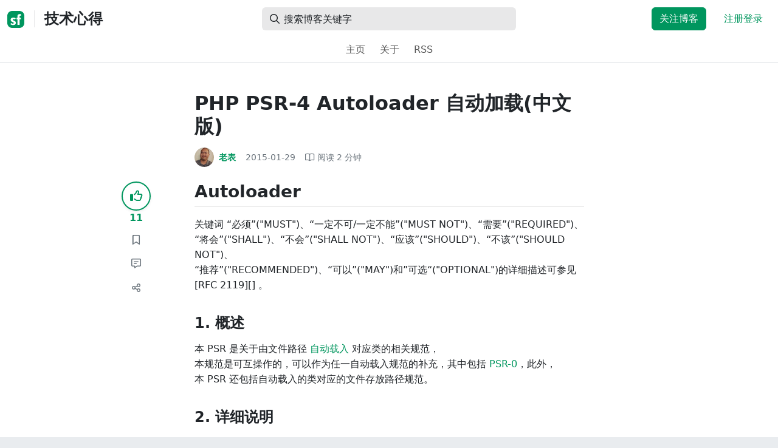

--- FILE ---
content_type: text/html; charset=utf-8
request_url: https://segmentfault.com/a/1190000002521658?sort=newest
body_size: 13389
content:
<!DOCTYPE html><html lang="zh"><head><meta charSet="utf-8"/><title>PHP PSR-4 Autoloader 自动加载(中文版) - 技术心得 - SegmentFault 思否</title><meta name="keywords" content="psr"/><meta name="description" content="关键词 “必须”(&quot;MUST&quot;)、“一定不可/一定不能”(&quot;MUST NOT&quot;)、“需要”(&quot;REQUIRED&quot;)、 “将会”(&quot;SHALL&quot;)、“不会”(&quot;SHALL NOT&quot;)、“应该”(&quot;SHOULD&quot;)、“不该”(&quot;SHOULD..."/><meta name="userId" id="SFUserId"/><meta name="userRank" id="SFUserRank"/><meta name="viewport" content="width=device-width, initial-scale=1, viewport-fit=cover, user-scalable=no"/><meta rel="apple-touch-icon" href="https://static.segmentfault.com/main_site_next/prod/touch-icon.png"/><meta name="msapplication-square150x150logo" content="https://static.segmentfault.com/main_site_next/prod/touch-icon.png"/><meta http-equiv="X-UA-Compatible" content="IE=edge, chrome=1"/><meta name="renderer" content="webkit"/><meta name="alexaVerifyID" content="LkzCRJ7rPEUwt6fVey2vhxiw1vQ"/><meta name="apple-itunes-app" content="app-id=958101793, app-argument="/><meta property="qc:admins" content="15317273575564615446375"/><meta name="msapplication-TileColor" content="#009a61"/><meta name="baidu_union_verify" content="361d9f81bc56b8d1183231151d2b8012"/><meta name="sogou_site_verification" content="MKVKCoIjwL"/><meta name="360-site-verification" content="737314c9bf48873a1a0a22295203d9d1"/><link rel="shortcut icon" type="image/x-icon" href="https://static.segmentfault.com/main_site_next/prod/favicon.ico"/><link rel="search" type="application/opensearchdescription+xml" href="/opensearch.xml" title="SegmentFault"/><link rel="alternate" type="application/atom+xml" href="/feeds/questions" title="SegmentFault \u6700\u65B0\u95EE\u9898"/><link rel="alternate" type="application/atom+xml" href="/feeds/blogs" title="SegmentFault \u6700\u65B0\u6587\u7AE0"/><meta name="twitter:card" content="summary"/><meta name="twitter:image" content="https://static.segmentfault.com/main_site_next/prodtouch-icon.png"/><meta name="twitter:site" content="@segment_fault"/><meta name="twitter:creator" content="@segmentfault"/><meta name="twitter:title" content="PHP PSR-4 Autoloader 自动加载(中文版)"/><meta name="og:type" content="article"/><meta name="og:image" content="https://static.segmentfault.com/main_site_next/prodtouch-icon.png"/><meta name="og:title" content="PHP PSR-4 Autoloader 自动加载(中文版)"/><meta name="og:description" content="关键词 “必须”(&quot;MUST&quot;)、“一定不可/一定不能”(&quot;MUST NOT&quot;)、“需要”(&quot;REQUIRED&quot;)、 “将会”(&quot;SHALL&quot;)、“不会”(&quot;SHALL NOT&quot;)、“应该”(&quot;SHOULD&quot;)、“不该”(&quot;SHOULD..."/><meta name="og:url" content="https://segmentfault.com/a/1190000002521658"/><meta name="og:site_name" content="SegmentFault 思否"/><meta name="msvalidate.01" content="2C018C53297C8388F3E7052F5E9CA6AF"/><meta name="event-object" value="{&quot;current&quot;: [&quot;article&quot;, [&quot;1190000002521658&quot;]], &quot;root&quot;: [&quot;article&quot;, &quot;1190000002521658&quot;]}" id="SFEventObject"/><link rel="canonical" href="https://segmentfault.com/a/1190000002521658"/><script type="application/ld+json">{
            "@context": "https://schema.org",
            "@type": "Article",
            "mainEntityOfPage": {
              "@type": "WebPage",
              "@id": "https://google.com/article"
            },
            "name": "PHP PSR-4 Autoloader 自动加载(中文版)",
            "headline": "PHP PSR-4 Autoloader 自动加载(中文版)",
            "image": "https://static.segmentfault.com/main_site_next/prodtouch-icon.png",
            "datePublished": "2015-01-29T04:35:11.000Z",
            "dateModified": "2015-01-29T04:47:45.000Z",
            "url": "https://segmentfault.com/a/1190000002521658",
            "author": {
              "@type": "Person",
              "name": "老表",
              "url": "https://segmentfault.com/u/tim0991"
            },
            "publisher": {
              "@type": "Organization",
              "name": "SegmentFault",
              "logo": {
                "@type": "ImageObject",
                "url":
                  "https://assets.segmentfault.com/v-5fc4b0b2/global/img/static/touch-icon.png"
              }
            }
          }</script><meta name="next-head-count" content="37"/><link data-next-font="size-adjust" rel="preconnect" href="/" crossorigin="anonymous"/><link rel="preload" href="https://static.segmentfault.com/main_site_next/prod/_next/static/css/95c21119582c7926.css" as="style"/><link rel="stylesheet" href="https://static.segmentfault.com/main_site_next/prod/_next/static/css/95c21119582c7926.css" data-n-g=""/><noscript data-n-css=""></noscript><script defer="" nomodule="" src="https://static.segmentfault.com/main_site_next/prod/_next/static/chunks/polyfills-c67a75d1b6f99dc8.js"></script><script src="https://sponsor.segmentfault.com/spcjs.php?id=1&amp;block=1&amp;repu=0&amp;v=5f0a9217&amp;tag=psr&amp;withtext=1" data-nscript="beforeInteractive"></script><script src="https://static.segmentfault.com/main_site_next/prod/_next/static/chunks/webpack-4a96781c0846c027.js" defer=""></script><script src="https://static.segmentfault.com/main_site_next/prod/_next/static/chunks/framework-b06a93d4cd434123.js" defer=""></script><script src="https://static.segmentfault.com/main_site_next/prod/_next/static/chunks/main-7b0e951b1aa6f444.js" defer=""></script><script src="https://static.segmentfault.com/main_site_next/prod/_next/static/chunks/pages/_app-09d2dda173ae9657.js" defer=""></script><script src="https://static.segmentfault.com/main_site_next/prod/_next/static/chunks/54312-bc4a0e4b41f24c9b.js" defer=""></script><script src="https://static.segmentfault.com/main_site_next/prod/_next/static/chunks/69706-07a7095268b70805.js" defer=""></script><script src="https://static.segmentfault.com/main_site_next/prod/_next/static/chunks/75637-fc32eba996308eba.js" defer=""></script><script src="https://static.segmentfault.com/main_site_next/prod/_next/static/chunks/11063-8cf7574c52bb5b4b.js" defer=""></script><script src="https://static.segmentfault.com/main_site_next/prod/_next/static/chunks/70694-ad7504900ff9d843.js" defer=""></script><script src="https://static.segmentfault.com/main_site_next/prod/_next/static/chunks/83075-de5edc5268b53c1f.js" defer=""></script><script src="https://static.segmentfault.com/main_site_next/prod/_next/static/chunks/pages/Blogs/Detail-16c112ead7995489.js" defer=""></script><script src="https://static.segmentfault.com/main_site_next/prod/_next/static/ojRAw9HTDzpiI8OQsBRqT/_buildManifest.js" defer=""></script><script src="https://static.segmentfault.com/main_site_next/prod/_next/static/ojRAw9HTDzpiI8OQsBRqT/_ssgManifest.js" defer=""></script><style id="__jsx-563de19a56c74ed5">@media(min-width:1400px){.container{max-width:1320px}}.blog-header.theme-light input{background-color:rgba(33,37,41,.1)}.blog-header.theme-light input::-webkit-input-placeholder{color:rgba(var(--bs-dark-rgb),var(--bs-text-opacity))}.blog-header.theme-dark input{background-color:rgba(255,255,255,.1)}.blog-header.theme-dark input::-webkit-input-placeholder{color:rgba(var(--bs-light-rgb),var(--bs-text-opacity))}</style><style id="__jsx-b1cc3f89c4f8c7b8">@charset "UTF-8";.fmt,.preview-wrap{line-height:1.6}.fmt .hljs,.preview-wrap .hljs{background-color:transparent!important;padding:0!important}.fmt p,.fmt address,.fmt ul,.fmt ol,.fmt dl,.fmt pre,.fmt blockquote,.fmt table,.fmt figure,.fmt hr,.preview-wrap p,.preview-wrap address,.preview-wrap ul,.preview-wrap ol,.preview-wrap dl,.preview-wrap pre,.preview-wrap blockquote,.preview-wrap table,.preview-wrap figure,.preview-wrap hr{margin-bottom:1.25rem}.fmt p,.preview-wrap p{word-wrap:break-word}.fmt p a,.preview-wrap p a{word-break:break-all}.fmt ol ol,.fmt ol ul,.fmt ul ol,.fmt ul ul,.preview-wrap ol ol,.preview-wrap ol ul,.preview-wrap ul ol,.preview-wrap ul ul{margin-bottom:0}.fmt li>p:last-of-type,.preview-wrap li>p:last-of-type{margin-bottom:0!important}.fmt h1,.preview-wrap h1{font-size:2rem;margin:2.75rem 0 1rem;padding-bottom:.5rem;border-bottom:3px double rgba(0,0,0,.1)}.fmt h2,.preview-wrap h2{font-size:1.75rem;margin:2.5rem 0 1rem;padding-bottom:.5rem;border-bottom:1px double rgba(0,0,0,.1)}.fmt>h2:first-child,.preview-wrap>h2:first-child{margin-top:0}.fmt h3,.preview-wrap h3{font-size:1.5rem;margin:2.25rem 0 1rem}.fmt h4,.preview-wrap h4{font-size:1.25rem;margin:2rem 0 1rem}.fmt h5,.preview-wrap h5{font-size:1rem;margin:1.75rem 0 1rem}.fmt h6,.preview-wrap h6{font-size:1rem;margin:1.5rem 0 .5rem}.fmt h6::before,.preview-wrap h6::before{content:"❐";margin-right:.25rem}.fmt blockquote,.preview-wrap blockquote{padding-left:1rem;border-left:.25rem solid#e9ecef}.fmt pre,.preview-wrap pre{padding:1rem;max-height:35rem;line-height:1.5;background-color:#e9ecef;overflow:auto}.fmt pre code,.preview-wrap pre code{word-wrap:normal;overflow-wrap:normal;white-space:inherit}.fmt hr,.preview-wrap hr{margin:2rem auto;max-width:160px;border-top-width:1px;background-color:rgba(0,0,0,.5)}.fmt img,.preview-wrap img{max-width:100%;height:auto}.fmt table,.preview-wrap table{border:1px solid#dee2e6;width:100%;table-layout:fixed}.fmt table td,.fmt table th,.preview-wrap table td,.preview-wrap table th{padding:.75rem;border:1px solid#dee2e6;word-wrap:break-word}.fmt table [align=center],.preview-wrap table [align=center]{text-align:center}.fmt table [align=right],.preview-wrap table [align=right]{text-align:right}.fmt table thead th,.preview-wrap table thead th{border-bottom-width:2px;background-color:#e9ecef;color:#212529;font-weight:bold}.fmt table tbody tr:hover,.preview-wrap table tbody tr:hover{background-color:rgba(0,0,0,.025)}.fmt .img-wrap,.preview-wrap .img-wrap{display:block;text-align:center}article.fmt a img{cursor:pointer}article.fmt img{cursor:-webkit-zoom-in;cursor:-moz-zoom-in;cursor:zoom-in}article.fmt p>img{display:block;margin:0 auto}</style><style id="__jsx-cc36e5857a65b21d">.article-content{margin-bottom:1.5rem}.article-content .userExcerpt p{margin-bottom:0!important}.article-content .col-md-90{width:120px}.article-content pre{position:relative}.right-side .right-block{margin-bottom:1.5rem}#article-header{border-top:2px solid#00965e}@media(max-width:767.98px){.article-content .col-md-90{width:100%}}@media(max-width:575.98px){.blog-comment-wrap.container{padding-bottom:56px!important;padding-bottom:-webkit-calc(56px + constant(safe-area-inset-bottom))!important;padding-bottom:-moz-calc(56px + constant(safe-area-inset-bottom))!important;padding-bottom:calc(56px + constant(safe-area-inset-bottom))!important;padding-bottom:-webkit-calc(56px + env(safe-area-inset-bottom))!important;padding-bottom:-moz-calc(56px + env(safe-area-inset-bottom))!important;padding-bottom:calc(56px + env(safe-area-inset-bottom))!important}}</style><style id="__jsx-5003cdcc1535ca36">.operation .dropdown-toggle::after{display:none}</style><style id="__jsx-e84cb026495aebda">.nav-header{cursor:pointer}#collapseTarget{max-height:360px;overflow-y:auto}</style><style id="__jsx-39fbff7f152a3e49">.quote .delete-quote{visibility:hidden}.quote .list-group-item:hover .delete-quote{visibility:visible}</style><style id="__jsx-ae5d34d7181e7c9b">.recommend-list-wrap .card-header{-webkit-box-shadow:0rem -.06rem 0rem 0rem rgba(0,0,0,.13)inset;-moz-box-shadow:0rem -.06rem 0rem 0rem rgba(0,0,0,.13)inset;box-shadow:0rem -.06rem 0rem 0rem rgba(0,0,0,.13)inset}.mr-13{margin-right:13px}</style><style id="__jsx-3434af9ca00bacf8">.comment-wrap .media-body .fmt,.comment-wrap .media-body .fmt>p:first-child{display:inline}.comment-wrap .media-body .fmt>p:first-child::after{display:block;content:"";margin-bottom:1.25rem}.comment-wrap .media-body .fmt>p:last-child::after{display:none!important}.comment-wrap .commentUnit:hover .control-area,.comment-wrap .commentUnit:hover .comment-control-area{display:-webkit-box!important;display:-webkit-flex!important;display:-moz-box!important;display:-ms-flexbox!important;display:flex!important}.comment-wrap .comment-reply{overflow:hidden;word-wrap:break-word;overflow-wrap:break-word;resize:none}.comment-wrap .dropdown-item.active,.comment-wrap .dropdown-item:active{background:#f8f9fa!important;color:inherit!important}.comment-wrap .reply-list .list-group-item{background-color:unset}</style><style id="__jsx-46db19708ab5e5b7">.mentions-wrap .dropdown-toggle::after{display:none}</style></head><body><div id="__next"><div class="d-none d-lg-block text-center"><div id="OA_holder_5" class="OA_holder" style="display:none"></div></div><div id="root-top-container"></div><header data-bs-theme="light" class="sticky-top blog-header theme-light border-bottom" style="background-color:#fff;transform:translateY(0px)"><div class="container-xl"><nav style="padding-top:0.75rem;padding-bottom:0.75rem" class="navbar navbar-expand-lg navbar-light"><div class="d-none d-lg-flex align-items-center w-50 me-auto"><a href="/blogs" class="d-none d-md-block p-0 navbar-brand"><svg width="28" height="28" viewBox="0 0 28 28" fill="none" xmlns="http://www.w3.org/2000/svg" class="text-primary"><title>SF</title><path fill-rule="evenodd" clip-rule="evenodd" d="M8 0C3.58172 0 0 3.58172 0 8V20C0 24.4183 3.58172 28 8 28H20C24.4183 28 28 24.4183 28 20V8C28 3.58172 24.4183 0 20 0H8ZM13.73 11.9372C12.578 11.2873 11.2724 10.9592 9.95 10.9872C8.625 10.9872 5.535 11.3372 5.535 14.5872C5.535 16.4122 6.495 17.2622 7.935 17.9772C8.305 18.1622 8.655 18.3072 8.965 18.4322L8.96675 18.433C9.83592 18.7926 10.525 19.0778 10.525 19.8472C10.525 20.7222 9.715 21.0322 8.96 21.0322C7.93318 20.9427 6.96552 20.5134 6.21 19.8122L5.25 21.7322V21.9572C6.47366 22.8581 7.96081 23.3292 9.48 23.2972C11.175 23.2972 14.015 22.8422 14.015 19.6272C14.015 17.6272 13.065 16.8572 11.315 16.1272L10.67 15.8772C9.725 15.5222 8.98 15.2422 8.98 14.4522C8.98 13.9672 9.22 13.3872 10.38 13.3872C11.2483 13.3883 12.0951 13.6572 12.805 14.1572L13.73 12.1572V11.9372ZM22.92 5.75224C22.0842 5.39862 21.1823 5.22813 20.275 5.25224C18.635 5.25224 16.635 5.92724 16.635 9.14724C16.635 9.16319 16.6454 9.5817 16.6567 10.0374C16.6702 10.5821 16.685 11.18 16.685 11.2072C16.6839 11.2467 16.6678 11.2842 16.64 11.3122C16.611 11.3378 16.5737 11.352 16.535 11.3522H15.36L15.32 13.8922C15.4316 13.8922 15.5761 13.8878 15.7433 13.8827C15.973 13.8756 16.2456 13.8672 16.535 13.8672L16.5911 13.8777L16.64 13.9072C16.667 13.9358 16.683 13.973 16.685 14.0122C16.665 14.8782 16.653 16.325 16.6458 17.8134L16.642 18.7072C16.6393 19.4489 16.6377 20.1741 16.6366 20.8153L16.6357 21.5401L16.6354 21.8642L16.635 22.9722L20.2 22.9522C20.1997 22.8821 20.1992 22.7899 20.1987 22.6781C20.1954 21.9732 20.1884 20.4931 20.1781 18.9054L20.1684 17.515C20.1579 16.13 20.145 14.8097 20.13 13.9922C20.1281 13.9532 20.1426 13.9151 20.17 13.8872C20.199 13.8617 20.2363 13.8474 20.275 13.8472L20.5421 13.8565C20.9195 13.867 21.368 13.8705 21.7216 13.8717L22.16 13.8722L22.2 11.3322H20.275L20.2189 11.3218L20.17 11.2922C20.1436 11.2637 20.1292 11.2261 20.13 11.1872V9.62724C20.13 8.35724 20.46 7.81724 21.225 7.81724C21.5758 7.8304 21.9184 7.92634 22.225 8.09724L22.92 6.02724V5.75224Z" fill="currentColor"></path></svg></a><div class="d-none d-md-block" style="width:1px;height:1.75rem;background-color:rgba(33, 37, 41, 0.1)"></div><a href="/blog/tim0991"><div class="d-flex align-items-center ms-md-3 text-body"><h4 class="mb-0">技术心得</h4></div></a></div><div class="d-flex d-lg-none align-items-center justify-content-between w-100"><a href="/blog/tim0991"><div class="d-flex align-items-center ms-lg-3 text-body"><h4 class="mb-0 text-truncate-1">技术心得</h4></div></a><a role="button" tabindex="0" href="/user/login" class="d-lg-none ms-2 flex-shrink-0 text-primary btn btn-link">注册登录</a></div><div class="w-100 navbar-collapse collapse" id="basic-navbar-nav"><div class="w-100 position-relative my-3 my-lg-0"><div class="d-none d-lg-flex w-100" style="max-width:432px;height:38px"><div class="d-flex align-items-center position-absolute h-100" style="margin-left:0.81rem"><i class="far fa-magnifying-glass text-body"></i></div><form class="flex-fill"><input placeholder="搜索博客关键字" aria-label="搜索" style="padding-left:2.3rem;background-color:rgba(33, 37, 41, 0.1)" type="text" class="border-0 shadow-none h-100 text-body form-control" value=""/></form></div><div class="d-flex d-lg-none w-100"><div class="d-flex align-items-center position-absolute h-100" style="margin-left:0.81rem"><i class="far fa-magnifying-glass text-body"></i></div><form class="flex-fill"><input placeholder="搜索博客关键字" aria-label="搜索" style="padding-left:2.3rem;background-color:rgba(33, 37, 41, 0.1)" type="text" class="border-0 shadow-none h-100 text-body form-control" value=""/></form></div></div><div class="p-0 ms-auto align-items-lg-center justify-content-end w-100 navbar-nav"><div class="me-2 me-md-0 nav-item"><a role="button" tabindex="0" href="#" class="me-3 btn btn-primary">关注博客</a><a role="button" tabindex="0" href="/user/login" class="text-primary btn btn-link">注册登录</a></div></div></div></nav><nav class="sflex-center py-0 navbar navbar-expand navbar-light"><div class="navbar-nav"><div class="mx-1 nav-item"><a href="/blog/tim0991" data-rr-ui-event-key="/blog/tim0991" class="nav-link">主页</a></div><div class="mx-1 nav-item"><a href="/blog/tim0991/about" data-rr-ui-event-key="/blog/tim0991/about" class="nav-link">关于</a></div><div class="mx-1 nav-item"><a href="/feeds/blog/tim0991" data-rr-ui-event-key="/feeds/blog/tim0991" class="nav-link">RSS</a></div></div></nav></div></header><style>
          html {
            scroll-behavior: smooth;
          }
          .article-wrap article h2, .article-wrap article h3 { 
            scroll-margin-top: 20px;
          }
        </style><div class="bg-white d-none d-xl-flex justify-content-center"><div id="OA_holder_2" class="OA_holder" style="display:none"></div></div><div class="bg-white py-5"><div class="pt-3 pt-sm-0 article-wrap container"><div class="row"><div class="mx-auto col-lg-7"><h1 class="h2 mb-3"><a href="/a/1190000002521658" class="link-dark">PHP PSR-4 Autoloader 自动加载(中文版)</a></h1><div class="d-flex flex-wrap mb-4"><div class="d-flex align-items-center font-size-14"><a class="d-flex align-items-center" href="/u/tim0991"><div class="position-relative sflex-center rounded-circle flex-shrink-0 me-2" style="width:32px;height:32px"><img src="https://avatar-static.segmentfault.com/210/907/2109076285-1030000000625294_huge128" alt="头像" class="w-100 h-100 position-absolute left-0 top-0 rounded-circle bg-white"/></div><div class="d-flex flex-column"><div class="d-flex"><strong class="font-size-14">老表</strong><ul class="list-inline mb-0 authentication-info ms-1"></ul></div><div class="user-badge-wrap font-size-14 text-secondary"></div></div></a><a href="/a/1190000002521658/revision" class="link-secondary font-size-14 ms-2 ps-1"><time dateTime="2015-01-29T04:35:11.000Z" itemProp="datePublished">2015-01-29 </time></a><div class="ms-3 d-flex align-items-baseline text-secondary"><i class="far fa-book-open"></i><span class="ms-1">阅读 <!-- -->2<!-- --> 分钟</span></div></div></div></div></div><div class="row"><div class="d-none d-lg-flex justify-content-end align-items-start col-lg-2"><div class="sticky-outer-wrapper sticky-wrap functional-area-left justify-content-center me-0 ms-0 mt-0"><div class="sticky-inner-wrapper" style="position:relative;top:0px"><div role="group" class="align-items-center btn-group-vertical"><button type="button" aria-label="点赞" class="func-btn mainLike sflex-center shadow-sm rounded-circle main-lg-Like mb-0 btn btn-outline-primary"><i class="far fa-thumbs-up"></i></button><span class="text-primary fw-bold ">11</span><button type="button" aria-label="收藏" class="func-btn sflex-center rounded-circle  mt-2 btn btn-outline-secondary"><i class="far fa-bookmark"></i></button><a class="func-btn sflex-center btn btn-outline-secondary rounded-circle" href="#comment-area" aria-label="评论"><i class="far fa-message-lines"></i></a><div class="dropdown"><button type="button" id="actions-toggle" aria-expanded="false" aria-label="分享" class="func-btn nav-tab-item  rounded-pill btn btn-outline-secondary sflex-center rounded-circle dropdown-toggle btn btn-primary"><i class="far fa-share-nodes"></i></button></div><canvas hidden="" class="qrcode"></canvas></div></div></div><canvas hidden="" class="qrcode"></canvas></div><div class="mx-auto col-lg-7"><div><div id="OA_holder_25" class="OA_holder" style="display:none"></div><article class="article fmt article-content ">
<h2>Autoloader</h2>

<p>关键词 “必须”("MUST")、“一定不可/一定不能”("MUST NOT")、“需要”("REQUIRED")、<br>
“将会”("SHALL")、“不会”("SHALL NOT")、“应该”("SHOULD")、“不该”("SHOULD NOT")、<br>
“推荐”("RECOMMENDED")、“可以”("MAY")和”可选“("OPTIONAL")的详细描述可参见 [RFC 2119][] 。</p>

<h3>1. 概述</h3>

<p>本 PSR 是关于由文件路径 <a rel="nofollow" href="http://php.net/autoload" target="_blank">自动载入</a> 对应类的相关规范，<br>
本规范是可互操作的，可以作为任一自动载入规范的补充，其中包括 <a rel="nofollow" href="https://github.com/PizzaLiu/PHP-FIG/blob/master/PSR-0-cn.md" target="_blank">PSR-0</a>，此外，<br>
本 PSR 还包括自动载入的类对应的文件存放路径规范。</p>

<h3>2. 详细说明</h3>

<ol>
<li><p>此处的“类”泛指所有的class类、接口、traits可复用代码块以及其它类似结构。</p></li>
<li>
<p>一个完整的类名需具有以下结构:</p>

<pre><code>\&lt;命名空间&gt;(\&lt;子命名空间&gt;)*\&lt;类名&gt;
</code></pre>

<ol>
<li><p>完整的类名<strong>必须</strong>要有一个顶级命名空间，被称为 "vendor namespace"；</p></li>
<li><p>完整的类名<strong>可以</strong>有一个或多个子命名空间；</p></li>
<li><p>完整的类名<strong>必须</strong>有一个最终的类名；</p></li>
<li><p>完整的类名中任意一部分中的下滑线都是没有特殊含义的；</p></li>
<li><p>完整的类名<strong>可以</strong>由任意大小写字母组成；</p></li>
<li><p>所有类名都<strong>必须</strong>是大小写敏感的。</p></li>
</ol>
</li>
<li>
<p>当根据完整的类名载入相应的文件……</p>

<ol>
<li><p>完整的类名中，去掉最前面的命名空间分隔符，前面连续的一个或多个命名空间和子命名空间，作为“命名空间前缀”，其必须与至少一个“文件基目录”相对应；</p></li>
<li><p>紧接命名空间前缀后的子命名空间<strong>必须</strong>与相应的”文件基目录“相匹配，其中的命名空间分隔符将作为目录分隔符。</p></li>
<li><p>末尾的类名<strong>必须</strong>与对应的以 <code>.php</code> 为后缀的文件同名。</p></li>
<li><p>自动加载器（autoloader）的实现<strong>一定不能</strong>抛出异常、<strong>一定不能</strong>触发任一级别的错误信息以及<strong>不应该</strong>有返回值。</p></li>
</ol>
</li>
</ol>
<h3>3. 例子</h3>

<p>下表展示了符合规范完整类名、命名空间前缀和文件基目录所对应的文件路径。</p>

<table>
<thead><tr>
<th>完整类名</th>
  <th>命名空间前缀</th>
  <th>文件基目录</th>
  <th>文件路径</th>
</tr></thead>
<tbody>
<tr>
<td>\Acme\Log\Writer\File_Writer</td>
  <td>Acme\Log\Writer</td>
  <td>./acme-log-writer/lib/</td>
  <td>./acme-log-writer/lib/File_Writer.php</td>
</tr>
<tr>
<td>\Aura\Web\Response\Status</td>
  <td>Aura\Web</td>
  <td>/path/to/aura-web/src/</td>
  <td>/path/to/aura-web/src/Response/Status.php</td>
</tr>
<tr>
<td>\Symfony\Core\Request</td>
  <td>Symfony\Core</td>
  <td>./vendor/Symfony/Core/</td>
  <td>./vendor/Symfony/Core/Request.php</td>
</tr>
<tr>
<td>\Zend\Acl</td>
  <td>Zend</td>
  <td>/usr/includes/Zend/</td>
  <td>/usr/includes/Zend/Acl.php</td>
</tr>
</tbody>
</table>
<p>关于本规范的实现，可参阅 <a rel="nofollow" href="https://github.com/php-fig/fig-standards/blob/master/accepted/PSR-4-autoloader-examples.md" target="_blank">相关实例</a><br>
注意：实例并<strong>不</strong>属于规范的一部分，且随时<strong>会</strong>有所变动。</p>

<hr>
<p>原文：<a rel="nofollow" href="https://github.com/PizzaLiu/PHP-FIG" target="_blank">PizzaLiu github</a></p>
</article><div class="d-flex flex-wrap align-items-center "><div class="m-n1 d-flex flex-wrap align-items-center"><a href="/t/psr" class="m-1 badge-tag  ">psr</a></div></div><div id="OA_holder_3" class="OA_holder mt-4" style="display:none"></div><div class="functional-area-bottom text-center my-4 py-3"><div role="group" class="btn-group like-group align-items-center btn-group"><button type="button" class="btn me-2 rounded btn btn-outline-primary"><i class="far fa-thumbs-up"></i><span class="ms-1">赞</span><span class="mainLikeNum ms-1">11</span></button><button type="button" class="btn me-2 rounded btn btn-outline-secondary"><i class="far fa-bookmark"></i><span class="ms-1">收藏</span><span class="ms-1">103</span></button><div class="bottom-share-wrap dropdown"><div class="nav-tab-item btn d-flex justify-content-center align-items-center dropdown-toggle" id="react-aria-2" aria-expanded="false"><button type="button" class="btn rounded btn btn-outline-secondary"><i class="far fa-share-nodes"></i><span class="ms-1">分享</span></button></div></div><canvas hidden="" class="qrcode"></canvas></div></div><canvas hidden="" class="qrcode"></canvas><div class="text-secondary font-size-14 mb-4 d-flex flex-wrap justify-content-between"><div><span>阅读 <!-- -->31.9k</span><span class="split-dot"></span><a href="/a/1190000002521658/revision" class="link-secondary"><time dateTime="2015-01-29T04:35:11.000Z" itemProp="datePublished">更新于 <!-- -->2015-01-29 </time></a></div><div class="operation text-end"><div><button type="button" class="link-secondary btn-reset btn btn-link">举报</button></div></div></div><hr class="mb-0 bg-black bg-opacity-50"/><div class="pt-4 d-flex flex-column flex-md-row"><div class="d-flex flex-fill"><a href="/u/tim0991"><div class="position-relative sflex-center rounded-circle flex-shrink-0 me-3" style="width:64px;height:64px" aria-hidden="true"><img src="https://avatar-static.segmentfault.com/210/907/2109076285-1030000000625294_huge128" alt="头像" class="w-100 h-100 position-absolute left-0 top-0 rounded-circle bg-white"/></div></a><div><a href="/u/tim0991" class="link-dark"><h5 class="d-flex align-items-center mb-1">老表</h5></a><div class="text-secondary mb-2"><span>2.1k<!-- --> 声望</span><span class="split-dot"></span><span>103<!-- --> 粉丝</span><span class="split-dot"></span><a class="link-secondary" href="https://github.com/gtg0991" target="_blank"><i class="me-2 fab fa-github"></i></a></div><div class="text-truncate-2"></div></div></div><div class="mt-sm-0 mt-3 d-flex align-items-start flex-shrink-0"><button type="button" class="w-100 btn btn-primary">关注作者</button></div></div><hr class="mb-4 bg-black bg-opacity-50"/><div class="d-flex justify-content-between"><div class="w-50"><div class="text-secondary">« 上一篇</div><a class="text-truncate-1" href="/a/1190000002521644">PHP PSR-3 日志接口规范 (中文版)</a></div><div class="d-flex flex-column align-items-end w-50"><div class="text-secondary">下一篇 »</div><a class="text-truncate-1" href="/a/1190000002538592">浅析 PHP 闭包</a></div></div></div></div><div class="d-none d-lg-block col-lg-2"><div class="sticky-outer-wrapper"><div class="sticky-inner-wrapper" style="position:relative;top:0px"><div id="collapseTarget" class="d-none ps-3 border-start w-100 mb-4"><div id="article-nav-list" class="font-size-14 w-100 list-group list-group-flush"></div></div><div id="OA_holder_1" class="OA_holder" style="display:none"></div></div></div></div></div><div id="fixedTools" class="position-fixed d-none " style="right:24px;bottom:24px"><button type="button" class="btn btn-light" title="回顶部">▲</button></div><div class="d-block d-sm-none fix-bottom-action-wrap"><div class="w-100 fixed-bottom-action d-flex align-items-center "><button type="button" aria-label="点赞" class="btn-reset text-center link-dark w-25 btn btn-link"><i class="far fa-thumbs-up"></i><span class="mainLikeNum ms-1">11</span></button><button type="button" aria-label="收藏" class="btn-reset text-center link-dark w-25 btn btn-link"><i class="far fa-bookmark"></i><span class="mainLikeNum ms-1">103</span></button><a class="text-center link-dark w-25" href="#comment-area"><i class="far fa-message-lines"></i></a><div class="bottom-share-wrap  w-25 text-center dropdown"><button type="button" id="react-aria-3" aria-expanded="false" aria-label="分享" class="btn-reset link-dark dropdown-toggle btn btn-link"><i class="far fa-share-nodes"></i></button></div><canvas hidden="" class="qrcode"></canvas></div><canvas hidden="" class="qrcode"></canvas></div></div></div><div class="py-5 blog-comment-wrap container"><div class="row"><div class="mx-auto col-lg-7"><h3 class="text-center mb-4">引用和评论</h3><div class="mb-4 card"><div class="bg-transparent border-bottom-0 card-header"><strong>推荐阅读</strong></div><div class="list-group list-group-flush"><a href="/a/1190000008509463?utm_source=sf-similar-article" data-rr-ui-event-key="/a/1190000008509463?utm_source=sf-similar-article" class="d-flex align-items-center border-0 list-group-item list-group-item-action"><div class="position-relative sflex-center rounded-circle flex-shrink-0 " style="width:38px;height:38px"><img src="https://avatar-static.segmentfault.com/210/907/2109076285-1030000000625294_big64" alt="头像" class="w-100 h-100 position-absolute left-0 top-0 rounded-circle bg-white"/></div><div class="ms-3"><h6 class="mb-1 text-break text-body fw-bold">使用satis自建私有镜像</h6><p class="d-flex align-items-center font-size-14 mb-0"><span class="text-secondary">老表</span><span class="split-dot"></span><span class="text-secondary">赞 <!-- -->10</span><span class="split-dot"></span><span class="text-secondary">阅读 <!-- -->9.2k</span></p></div></a></div></div><div id="comment-area" class="comment-wrap  card"><div class="d-flex align-items-center justify-content-between bg-transparent border-0 card-header"><strong>0<!-- --> 条评论</strong><div aria-label="Basic" role="group" class="btn-group"><a role="button" tabindex="0" href="/a/1190000002521658?sort=votes" class="btn btn-outline-secondary btn-sm">得票</a><a role="button" tabindex="0" href="/a/1190000002521658?sort=newest" class="btn btn-secondary btn-sm">最新</a></div></div><div class="card-body"><div class="mb-4 media"><div class="position-relative sflex-center rounded-circle flex-shrink-0 me-3" style="width:38px;height:38px" aria-hidden="true"><img src="https://image-static.segmentfault.com/317/931/3179314346-5f61e47221e07" alt="头像" class="w-100 h-100 position-absolute left-0 top-0 rounded-circle bg-white"/></div><div class="media-body"><div class="mb-3"><div class="mentions-wrap dropdown"><textarea rows="3" placeholder="撰写评论 …" aria-label="评论" class="comment-text form-control"></textarea><div class="invalid-feedback"></div><div class="dropdown-toggle"></div></div></div><div class="d-flex justify-content-end align-items-center"><button type="button" aria-label="提示" class="me-3 btn-reset link-secondary btn btn-link"><i class="far fa-circle-info"></i></button><button type="button" aria-label="提示" class="me-3 btn-reset link-secondary btn btn-link"><i class="far fa-face-laugh"></i></button><button type="button" disabled="" class="float-end btn btn-primary">提交评论</button></div><div role="alert" class="fade mt-3 my-0 font-size-14 alert alert-info show">评论支持部分 Markdown 语法：<code>**粗体** _斜体_ [链接](http://example.com) `代码` - 列表 &gt; 引用</code>。你还可以使用 <code>@ </code>来通知其他用户。</div></div></div><div class="comment-body-wrap d-none"></div></div></div></div></div></div><footer class="d-none d-sm-block bg-white py-5 border-top"><div class="text-center text-secondary mb-1">©<!-- -->2025<!-- --> <!-- -->技术心得</div><div class="text-center text-secondary font-size-14">除特别声明外，<a target="_blank" class="link-secondary" href="https://creativecommons.org/licenses/by-nc-nd/4.0/">作品采用《署名-非商业性使用-禁止演绎 4.0 国际》进行许可</a></div><div class="d-flex justify-content-center my-4"><a role="button" tabindex="0" href="/blogs" class="d-flex align-items-center rounded btn btn-light"><svg width="16" height="16" viewBox="0 0 28 28" fill="none" xmlns="http://www.w3.org/2000/svg" class="me-2 text-primary"><title>SF</title><path fill-rule="evenodd" clip-rule="evenodd" d="M8 0C3.58172 0 0 3.58172 0 8V20C0 24.4183 3.58172 28 8 28H20C24.4183 28 28 24.4183 28 20V8C28 3.58172 24.4183 0 20 0H8ZM13.73 11.9372C12.578 11.2873 11.2724 10.9592 9.95 10.9872C8.625 10.9872 5.535 11.3372 5.535 14.5872C5.535 16.4122 6.495 17.2622 7.935 17.9772C8.305 18.1622 8.655 18.3072 8.965 18.4322L8.96675 18.433C9.83592 18.7926 10.525 19.0778 10.525 19.8472C10.525 20.7222 9.715 21.0322 8.96 21.0322C7.93318 20.9427 6.96552 20.5134 6.21 19.8122L5.25 21.7322V21.9572C6.47366 22.8581 7.96081 23.3292 9.48 23.2972C11.175 23.2972 14.015 22.8422 14.015 19.6272C14.015 17.6272 13.065 16.8572 11.315 16.1272L10.67 15.8772C9.725 15.5222 8.98 15.2422 8.98 14.4522C8.98 13.9672 9.22 13.3872 10.38 13.3872C11.2483 13.3883 12.0951 13.6572 12.805 14.1572L13.73 12.1572V11.9372ZM22.92 5.75224C22.0842 5.39862 21.1823 5.22813 20.275 5.25224C18.635 5.25224 16.635 5.92724 16.635 9.14724C16.635 9.16319 16.6454 9.5817 16.6567 10.0374C16.6702 10.5821 16.685 11.18 16.685 11.2072C16.6839 11.2467 16.6678 11.2842 16.64 11.3122C16.611 11.3378 16.5737 11.352 16.535 11.3522H15.36L15.32 13.8922C15.4316 13.8922 15.5761 13.8878 15.7433 13.8827C15.973 13.8756 16.2456 13.8672 16.535 13.8672L16.5911 13.8777L16.64 13.9072C16.667 13.9358 16.683 13.973 16.685 14.0122C16.665 14.8782 16.653 16.325 16.6458 17.8134L16.642 18.7072C16.6393 19.4489 16.6377 20.1741 16.6366 20.8153L16.6357 21.5401L16.6354 21.8642L16.635 22.9722L20.2 22.9522C20.1997 22.8821 20.1992 22.7899 20.1987 22.6781C20.1954 21.9732 20.1884 20.4931 20.1781 18.9054L20.1684 17.515C20.1579 16.13 20.145 14.8097 20.13 13.9922C20.1281 13.9532 20.1426 13.9151 20.17 13.8872C20.199 13.8617 20.2363 13.8474 20.275 13.8472L20.5421 13.8565C20.9195 13.867 21.368 13.8705 21.7216 13.8717L22.16 13.8722L22.2 11.3322H20.275L20.2189 11.3218L20.17 11.2922C20.1436 11.2637 20.1292 11.2261 20.13 11.1872V9.62724C20.13 8.35724 20.46 7.81724 21.225 7.81724C21.5758 7.8304 21.9184 7.92634 22.225 8.09724L22.92 6.02724V5.75224Z" fill="currentColor"></path></svg>使用 SegmentFault 发布</a></div><div class="text-center mb-1 font-size-14"><a href="/" class="link-secondary">SegmentFault - 凝聚集体智慧，推动技术进步</a></div><div class="text-center font-size-14"><a href="/tos?utm_source=sf-footer" class="link-secondary">服务协议</a><span class="split-dot"></span><a href="/privacy?utm_source=sf-footer" class="link-secondary">隐私政策</a><span class="split-dot"></span><a href="http://beian.miit.gov.cn" target="_blank" class="text-secondary">浙ICP备15005796号-2</a><span class="split-dot"></span><a href="http://www.beian.gov.cn/portal/registerSystemInfo?recordcode=33010602002000" target="_blank" class="text-secondary">浙公网安备33010602002000号</a></div></footer><script src="https://static.geetest.com/static/tools/gt.js"></script><script defer="" data-domain="segmentfault.com" src="https://stats.segmentfault.net/js/plausible.js"></script><script defer="" src="https://hm.baidu.com/hm.js?e23800c454aa573c0ccb16b52665ac26"></script><script async="" src="https://www.googletagmanager.com/gtag/js?id=G-MJYFRXB3ZX"></script><script id="google-analytics">
      window.dataLayer = window.dataLayer || [];
      function gtag(){dataLayer.push(arguments);}
      gtag('js', new Date());

      gtag('config', 'G-MJYFRXB3ZX')
    </script></div><script id="__NEXT_DATA__" type="application/json">{"props":{"pageProps":{"initialState":{"@@dva":0,"loading":{"global":false,"models":{},"effects":{}},"articleDetail":{"artDetail":{"1190000002521658":{"title":"PHP PSR-4 Autoloader 自动加载(中文版) - 技术心得","keywords":"psr","description":"关键词 “必须”(\"MUST\")、“一定不可/一定不能”(\"MUST NOT\")、“需要”(\"REQUIRED\")、 “将会”(\"SHALL\")、“不会”(\"SHALL NOT\")、“应该”(\"SHOULD\")、“不该”(\"SHOULD...","article":{"id":1190000002521658,"title":"PHP PSR-4 Autoloader 自动加载(中文版)","cover":null,"tags_list":"1040000000379973","user_id":1030000000625294,"blog_id":1200000000645210,"excerpt":"关键词 “必须”(\"MUST\")、“一定不可/一定不能”(\"MUST NOT\")、“需要”(\"REQUIRED\")、 “将会”(\"SHALL\")、“不会”(\"SHALL NOT\")、“应该”(\"SHOULD\")、“不该”(\"SHOULD...","parsed_text":"","is_bookmarked":false,"is_liked":false,"created":1422506111,"modified":1422506865,"real_views":31850,"real_unique_views":31625,"votes":11,"bookmarks":103,"status":2,"read_time":2,"is_sticky":false,"origin_url":"","article_type":0,"license":0,"langs":[],"comments":2,"is_edited":false,"ip_address":null,"tags":[{"id":1040000000379973,"url":"/t/psr","name":"psr","icon_url":""}],"user":{"id":1030000000625294,"name":"老表","avatar_url":"https://avatar-static.segmentfault.com/210/907/2109076285-1030000000625294_huge128","url":"/u/tim0991","rank":2069,"rank_word":"2.1k","is_followed":false,"excerpt":null,"followers":103,"articles":16,"bindings_list":[{"type":"github","url":"https://github.com/gtg0991","is_bind":1}],"user_auth":null,"headdress_worn":null,"summary_badges":{"gold":4,"silver":23,"bronze":39},"rank_level":{"title":"专家","rank":2069,"next_level_rank":2931,"target_rank":5000,"tips":"距离下一里程碑还需 2931 声望值"}},"activity_submission":null,"status_key":"recommend"},"blog":{"id":1200000000645210,"name":"技术心得","url":"/blog/tim0991","thumbnail_url":null,"is_followed":false,"excerpt":"","followers":42,"articles":16,"license":"cc","user_id":1030000000625294,"admins_user":[{"id":1030000000625294,"name":"老表","avatar_url":"https://avatar-static.segmentfault.com/210/907/2109076285-1030000000625294_big64","url":"/u/tim0991","is_master":1}],"personalization":{"layout":"default","header_color":"","is_show_view":1}},"actions":[],"member_actions":[],"article_types":{"1":"原创","2":"转载","3":"翻译"},"pay_info":null,"extra":{"reason":null,"operator":null,"operator_time":null},"tag":{"name":"psr","url":"/t/psr","icon_url":""},"site":null,"prev_article":{"id":1190000002521644,"url":"/a/1190000002521644","title":"PHP PSR-3 日志接口规范 (中文版)"},"next_article":{"id":1190000002538592,"url":"/a/1190000002538592","title":"浅析 PHP 闭包"},"isServerLoaded":true}},"alertMsg":{"showAlert":false,"msg":""},"articleRelated":[{"id":1190000003848977,"url":"/a/1190000003848977","cover":null,"title":"PHP PSR-4 Autoloader","views":3538,"real_unique_views":3391,"comments":0,"votes":2,"excerpt":"关键词 “必须”(\"MUST\")、“一定不可/一定不能”(\"MUST NOT\")、“需要”(\"REQUIRED\")、“将会”(\"SHALL\")、“不会”(\"SHALL NOT\")、“应该”(\"SHOULD\")、“不该”(\"SHOULD NOT\")、“推荐”(\"RECOMMENDED\")、“可以”(\"MAY\")和”可选...","user":{"name":"山河永寂","url":"/u/chasontang","avatar_url":"https://avatar-static.segmentfault.com/406/590/4065902419-555aeb0295b7f_big64","headdress_worn":null}},{"id":1190000003848936,"url":"/a/1190000003848936","cover":null,"title":"PHP PSR-0 自动加载规范","views":4037,"real_unique_views":3906,"comments":0,"votes":0,"excerpt":"一个标准的 命名空间(namespace) 与 类(class) 名称的定义必须符合以下结构：\\\u0026lt;Vendor Name\u0026gt;\\(\u0026lt;Namespace\u0026gt;\\)*\u0026lt;Class Name\u0026gt;；","user":{"name":"山河永寂","url":"/u/chasontang","avatar_url":"https://avatar-static.segmentfault.com/406/590/4065902419-555aeb0295b7f_big64","headdress_worn":null}},{"id":1190000002616752,"url":"/a/1190000002616752","cover":null,"title":"PSR-0与PSR-4区别","views":16185,"real_unique_views":15899,"comments":0,"votes":3,"excerpt":"一直对psr0和4了解不是很透彻，虽然官方已经废弃了psr0，但是发现composer还是对psr0向下兼容，所以也花时间从composer的加载代码中了解了一下他们的区别，具体如下：","user":{"name":"老表","url":"/u/tim0991","avatar_url":"https://avatar-static.segmentfault.com/210/907/2109076285-1030000000625294_big64","headdress_worn":null}},{"id":1190000000380008,"url":"/a/1190000000380008","cover":null,"title":"PSR-4——新鲜出炉的PHP规范","views":64041,"real_unique_views":63555,"comments":4,"votes":31,"excerpt":"FIG制定的PHP规范，简称PSR，是PHP开发的事实标准。 PSR原本有四个规范，分别是： PSR-0 自动加载 PSR-1 基本代码规范 PSR-2 代码样式 PSR-3 日志接口 2013年底，新出了第5个规范——PSR-4。 PSR-4规范了如何指定文...","user":{"name":"weakish","url":"/u/weakish","avatar_url":"https://avatar-static.segmentfault.com/266/538/2665388308-1030000000323597_big64","headdress_worn":null}},{"id":1190000012203213,"url":"/a/1190000012203213","cover":null,"title":"PHP 自动加载 深度总结","views":9975,"real_unique_views":9535,"comments":0,"votes":16,"excerpt":"我们将介绍 include* require* 的一些使用细节，以及从 PHP 应用 和 zend 源码角度，来分别分析 __autoload spl_autoload_register 的实现和调用过程。分析的目的更多的是让自己对这些细节加深认识，并进一步深入...","user":{"name":"fevin","url":"/u/fevin","avatar_url":"https://avatar-static.segmentfault.com/303/878/3038782639-5a1a9dc8d57b8_big64","headdress_worn":null}}],"quotedData":{"rows":[],"page":1,"size":5,"total_page":0,"total":0},"articleRecommendationList":[{"id":1190000008509463,"url":"/a/1190000008509463","cover":null,"title":"使用satis自建私有镜像","views":9236,"real_unique_views":3601,"comments":0,"votes":10,"excerpt":"建立目的 为了不让代码公开，能够让项目基于gitlab快速自动化部署，简化单个composer.json文件配置内容 安装 使用composer {代码...} 安装完之后与github中的目录结构一致 配置satis.json 接着在项目根目录下创建...","user":{"name":"老表","url":"/u/tim0991","avatar_url":"https://avatar-static.segmentfault.com/210/907/2109076285-1030000000625294_big64","headdress_worn":null}}]},"action":{"1190000002521658":{"votes":11,"isLiked":false,"isHated":false,"bookmarks":103,"isBookmarked":false}},"global":{"sessionUser":null,"isHiddenHeader":false,"isHiddenFooter":false,"title":"PHP PSR-4 Autoloader 自动加载(中文版) - 技术心得 - SegmentFault 思否","titleAlias":"PHP PSR-4 Autoloader 自动加载(中文版) - SegmentFault 思否","isShowLogin":false,"beginnerGuideState":{"visible":false,"type":1},"isShowBindMobile":false,"unactivated":false,"isShowRegister":false,"headOptions":{"keywords":"psr","description":"关键词 “必须”(\"MUST\")、“一定不可/一定不能”(\"MUST NOT\")、“需要”(\"REQUIRED\")、 “将会”(\"SHALL\")、“不会”(\"SHALL NOT\")、“应该”(\"SHOULD\")、“不该”(\"SHOULD..."},"sessionInfo":{"key":"995f5f2fa031759273f89efd85506260","login":false,"id":null},"singleNotice":"","currentRoute":{"noLayout":false,"customLayout":false,"headerType":"blog","platform":"","action":"","param":""},"letterNum":0,"noticeNum":0,"serverData":{"Token":"","userAgent":"Mozilla/5.0 (Macintosh; Intel Mac OS X 10_15_7) AppleWebKit/537.36 (KHTML, like Gecko) Chrome/131.0.0.0 Safari/537.36; ClaudeBot/1.0; +claudebot@anthropic.com)","platform":""},"userStat":{},"newTask":{},"authChannel":"","followedTags":[],"globalCss":"","baiduOxAppState":{"isShow":false,"copyUrl":""},"wxShareCover":"","isBaiduOxApp":false,"showProductAuthModal":{"isShow":false,"title":""},"routeInterceptor":{"path":""},"safeCheckModal":{"isShow":false,"pageSource":""},"followSFState":{"isShow":false},"messageNotice":{"event":{"general":0,"ranked":0,"followed":0,"inbox":0,"comment":0,"marketing":0},"message":0,"badge":0},"badgeModalState":{},"asidesData":{},"metaQuestions":{},"notices":{},"recommendSites":[],"adOptions":{"tag":"psr"},"serverTime":1765089675}}},"__N_SSP":true},"page":"/Blogs/Detail","query":{"sort":"newest","aid":"1190000002521658"},"buildId":"ojRAw9HTDzpiI8OQsBRqT","assetPrefix":"https://static.segmentfault.com/main_site_next/prod","runtimeConfig":{"publicPath":"https://static.segmentfault.com/main_site_next/prod/","appVersion":"25.11.10"},"isFallback":false,"isExperimentalCompile":false,"gssp":true,"scriptLoader":[]}</script></body></html>

--- FILE ---
content_type: application/javascript
request_url: https://static.segmentfault.com/main_site_next/prod/_next/static/chunks/highlight-common-languages.0ecbb77ca526e0a5.js
body_size: -105
content:
"use strict";(self.webpackChunk_N_E=self.webpackChunk_N_E||[]).push([[44359],{56455:function(e,t,a){let autoit=()=>a.e(87452).then(a.bind(a,76588)),c=()=>a.e(87452).then(a.bind(a,44733)),cpp=()=>a.e(87452).then(a.bind(a,47467)),csharp=()=>a.e(87452).then(a.bind(a,53170)),css=()=>a.e(87452).then(a.bind(a,87694)),go=()=>a.e(87452).then(a.bind(a,17824)),java=()=>a.e(87452).then(a.bind(a,751)),javascript=()=>a.e(87452).then(a.bind(a,21823)),json=()=>a.e(87452).then(a.bind(a,51073)),markdown=()=>a.e(87452).then(a.bind(a,28168)),php=()=>a.e(87452).then(a.bind(a,59009)),python=()=>a.e(87452).then(a.bind(a,58025)),ruby=()=>a.e(87452).then(a.bind(a,87148)),rust=()=>a.e(87452).then(a.bind(a,9110)),shell=()=>a.e(87452).then(a.bind(a,43425)),sql=()=>a.e(87452).then(a.bind(a,63775)),typescript=()=>a.e(87452).then(a.bind(a,29103)),xml=()=>a.e(87452).then(a.bind(a,5724)),yaml=()=>a.e(87452).then(a.bind(a,72448)),bash=()=>a.e(87452).then(a.bind(a,46145)),loadLanguages=async()=>{let[e,t,a,n,d,l,h,s,u,i,p,b,f,r,o,y,m,j,g,k]=await Promise.all([autoit(),c(),cpp(),csharp(),css(),go(),java(),javascript(),json(),markdown(),php(),python(),ruby(),rust(),shell(),sql(),typescript(),xml(),yaml(),bash()]);return{javascript:s.default,typescript:m.default,python:b.default,java:h.default,c:t.default,cpp:a.default,csharp:n.default,php:p.default,ruby:f.default,go:l.default,rust:r.default,sql:y.default,bash:k.default,shell:o.default,html:j.default,css:d.default,json:u.default,yaml:g.default,markdown:i.default,xml:j.default,autoit:e.default}};t.default=loadLanguages}}]);

--- FILE ---
content_type: application/javascript
request_url: https://static.segmentfault.com/main_site_next/prod/_next/static/chunks/68570.faa44a53a786ce23.js
body_size: -607
content:
"use strict";(self.webpackChunk_N_E=self.webpackChunk_N_E||[]).push([[68570],{68570:function(e,u,s){var a=s(74692);u.default=a}}]);

--- FILE ---
content_type: application/javascript
request_url: https://static.segmentfault.com/main_site_next/prod/_next/static/chunks/webpack-4a96781c0846c027.js
body_size: 10689
content:
!function(){"use strict";var h,g,a,i,e,l,t,n,c,s,f,b,d={},r={};function __webpack_require__(h){var g=r[h];if(void 0!==g)return g.exports;var a=r[h]={id:h,loaded:!1,exports:{}},i=!0;try{d[h].call(a.exports,a,a.exports,__webpack_require__),i=!1}finally{i&&delete r[h]}return a.loaded=!0,a.exports}__webpack_require__.m=d,__webpack_require__.amdO={},h=[],__webpack_require__.O=function(g,a,i,e){if(a){e=e||0;for(var l=h.length;l>0&&h[l-1][2]>e;l--)h[l]=h[l-1];h[l]=[a,i,e];return}for(var t=1/0,l=0;l<h.length;l++){for(var a=h[l][0],i=h[l][1],e=h[l][2],n=!0,c=0;c<a.length;c++)t>=e&&Object.keys(__webpack_require__.O).every(function(h){return __webpack_require__.O[h](a[c])})?a.splice(c--,1):(n=!1,e<t&&(t=e));if(n){h.splice(l--,1);var s=i()}}return s},__webpack_require__.n=function(h){var g=h&&h.__esModule?function(){return h.default}:function(){return h};return __webpack_require__.d(g,{a:g}),g},a=Object.getPrototypeOf?function(h){return Object.getPrototypeOf(h)}:function(h){return h.__proto__},__webpack_require__.t=function(h,i){if(1&i&&(h=this(h)),8&i||"object"==typeof h&&h&&(4&i&&h.__esModule||16&i&&"function"==typeof h.then))return h;var e=Object.create(null);__webpack_require__.r(e);var l={};g=g||[null,a({}),a([]),a(a)];for(var t=2&i&&h;"object"==typeof t&&!~g.indexOf(t);t=a(t))Object.getOwnPropertyNames(t).forEach(function(g){l[g]=function(){return h[g]}});return l.default=function(){return h},__webpack_require__.d(e,l),e},__webpack_require__.d=function(h,g){for(var a in g)__webpack_require__.o(g,a)&&!__webpack_require__.o(h,a)&&Object.defineProperty(h,a,{enumerable:!0,get:g[a]})},__webpack_require__.f={},__webpack_require__.e=function(h){return Promise.all(Object.keys(__webpack_require__.f).reduce(function(g,a){return __webpack_require__.f[a](h,g),g},[]))},__webpack_require__.u=function(h){return 41325===h?"static/chunks/90addd5a-c893672335342f07.js":2794===h?"static/chunks/2794-6a4f56f06ba94eb3.js":"static/chunks/"+(({483:"highlight-lang-axapta-js-js",495:"highlight-lang-dart",561:"highlight-lang-ruby-js-js",703:"highlight-lang-cos-js-js",1544:"highlight-lang-erlang",2e3:"highlight-lang-asciidoc",2100:"highlight-lang-markdown",2115:"highlight-lang-gcode-js-js",2188:"highlight-lang-diff-js-js",2579:"highlight-lang-mipsasm",2825:"highlight-lang-gml",3437:"highlight-lang-typescript",3567:"highlight-lang-dockerfile-js-js",4158:"highlight-lang-dsconfig-js-js",4619:"highlight-lang-livescript-js-js",4758:"highlight-lang-arcade",5001:"highlight-lang-thrift",5297:"highlight-lang-llvm-js-js",5445:"highlight-lang-r",5461:"highlight-lang-abnf-js-js",5485:"highlight-lang-profile-js-js",5564:"highlight-lang-lasso",5602:"highlight-lang-swift-js-js",5740:"highlight-lang-latex-js-js",6406:"highlight-lang-crystal",6835:"highlight-lang-crmsh-js-js",6913:"highlight-lang-roboconf",7007:"highlight-lang-inform7",7123:"highlight-lang-clojure-repl-js-js",7140:"highlight-lang-autohotkey-js-js",7274:"highlight-lang-coffeescript",7410:"highlight-lang-vala-js-js",8072:"highlight-lang-kotlin-js-js",8432:"highlight-lang-processing",8631:"highlight-lang-gradle-js-js",9279:"highlight-lang-stan-js-js",9301:"highlight-lang-dust-js-js",9513:"highlight-lang-pony-js-js",9964:"highlight-lang-fix",10337:"highlight-lang-vim-js-js",10720:"highlight-lang-bnf",10800:"highlight-lang-php-template-js-js",10884:"highlight-lang-diff",10890:"highlight-lang-go-js-js",11961:"highlight-lang-graphql-js-js",12126:"highlight-lang-sml-js-js",12557:"highlight-lang-stylus-js-js",12897:"highlight-lang-llvm",13237:"highlight-lang-avrasm",13257:"highlight-lang-rust",14002:"highlight-lang-rust-js-js",14075:"highlight-lang-haxe-js-js",14221:"highlight-lang-puppet",14426:"highlight-lang-q-js-js",14615:"highlight-lang-smalltalk-js-js",14655:"highlight-lang-clojure-js-js",14878:"highlight-lang-pf",14957:"highlight-lang-haml",15030:"highlight-lang-yaml-js-js",16541:"highlight-lang-ldif",16692:"highlight-lang-stan",16736:"highlight-lang-groovy-js-js",17146:"highlight-lang-oxygene",17174:"highlight-lang-1c-js-js",17179:"highlight-lang-elixir-js-js",17181:"highlight-lang-protobuf-js-js",17197:"highlight-lang-gcode",17289:"highlight-lang-oxygene-js-js",17507:"highlight-lang-brainfuck",17631:"highlight-lang-ada",17652:"highlight-lang-vbnet",17665:"highlight-lang-ceylon-js-js",17800:"highlight-lang-markdown-js-js",17966:"highlight-lang-armasm",18128:"highlight-lang-xquery-js-js",18139:"highlight-lang-arduino",19445:"highlight-lang-roboconf-js-js",19485:"highlight-lang-puppet-js-js",19908:"highlight-lang-javascript",20516:"highlight-lang-graphql",20548:"highlight-lang-smali-js-js",20699:"highlight-lang-thrift-js-js",20748:"highlight-lang-nginx-js-js",21044:"highlight-lang-fortran-js-js",22090:"highlight-lang-typescript-js-js",22186:"highlight-lang-scala-js-js",22953:"highlight-lang-ada-js-js",23565:"highlight-lang-vbnet-js-js",23609:"highlight-lang-maxima-js-js",23627:"highlight-lang-qml-js-js",23808:"highlight-lang-flix-js-js",24207:"highlight-lang-xquery",25319:"9b96e2f8",25363:"highlight-lang-coq",25528:"highlight-lang-hsp",25585:"highlight-lang-applescript-js-js",25619:"highlight-lang-pf-js-js",25680:"highlight-lang-perl",25766:"highlight-lang-parser3-js-js",26140:"highlight-lang-elm-js-js",26291:"highlight-lang-java",26336:"highlight-lang-arduino-js-js",26752:"highlight-lang-dos",26819:"highlight-lang-c-js-js",27357:"highlight-lang-gauss-js-js",27372:"highlight-lang-mercury-js-js",27409:"highlight-lang-xl",27556:"highlight-lang-nginx",28452:"highlight-lang-lsl-js-js",28691:"highlight-lang-elixir",29120:"highlight-lang-d-js-js",29130:"highlight-lang-csharp-js-js",29136:"highlight-lang-mercury",29249:"highlight-lang-sqf-js-js",29374:"highlight-lang-php-template",29835:"highlight-lang-vbscript",29895:"highlight-lang-wasm",30023:"highlight-common-dependencies",30044:"highlight-lang-dsconfig",30509:"highlight-lang-mizar",30723:"highlight-lang-mojolicious-js-js",30767:"highlight-lang-ocaml-js-js",30812:"highlight-lang-capnproto-js-js",31740:"highlight-lang-basic",32224:"highlight-lang-hsp-js-js",32881:"highlight-lang-vim",32985:"highlight-lang-ceylon",33266:"highlight-lang-delphi-js-js",33781:"highlight-lang-golo",33960:"highlight-lang-cmake",34706:"aa56ecd1",35137:"highlight-lang-wren",35217:"highlight-lang-monkey-js-js",35532:"highlight-lang-step21",35630:"highlight-lang-julia-js-js",35728:"highlight-lang-actionscript",35921:"highlight-lang-dts",35935:"highlight-lang-shell",36158:"highlight-lang-apache-js-js",37099:"highlight-lang-powershell-js-js",37343:"highlight-lang-isbl-js-js",37647:"highlight-lang-zephir",37899:"highlight-lang-ini-js-js",37957:"highlight-lang-hy-js-js",38496:"highlight-lang-verilog-js-js",38579:"highlight-lang-capnproto",39062:"highlight-lang-leaf",39221:"highlight-lang-abnf",39436:"highlight-lang-python-js-js",39794:"highlight-lang-haml-js-js",40014:"highlight-lang-css-js-js",40195:"highlight-lang-pony",40222:"highlight-lang-bnf-js-js",40514:"highlight-lang-makefile-js-js",40768:"highlight-lang-inform7-js-js",41408:"highlight-lang-excel-js-js",41554:"highlight-lang-groovy",41913:"highlight-lang-julia-repl",41955:"highlight-lang-cal-js-js",42009:"highlight-lang-asciidoc-js-js",42234:"highlight-lang-subunit",42240:"highlight-lang-php",42412:"highlight-lang-tap-js-js",42666:"highlight-lang-lua",42684:"highlight-lang-plaintext-js-js",42705:"highlight-lang-makefile",42848:"highlight-lang-aspectj",43599:"highlight-lang-ruleslanguage",43676:"highlight-lang-lisp",43683:"highlight-lang-python-repl-js-js",43684:"highlight-lang-bash-js-js",44359:"highlight-common-languages",44495:"highlight-lang-lsl",46115:"highlight-lang-golo-js-js",46221:"highlight-lang-dust",46383:"highlight-lang-nsis",46425:"highlight-lang-r-js-js",46535:"highlight-lang-pgsql",46642:"highlight-lang-profile",46750:"highlight-lang-angelscript-js-js",47484:"highlight-lang-handlebars-js-js",47509:"846792ea",47757:"highlight-lang-erlang-repl-js-js",48056:"highlight-lang-vbscript-html-js-js",48698:"highlight-lang-properties-js-js",49164:"highlight-lang-angelscript",49186:"highlight-lang-julia",49249:"highlight-lang-livescript",49255:"highlight-lang-prolog",49329:"highlight-lang-d",49526:"highlight-lang-rib-js-js",49626:"highlight-lang-leaf-js-js",49921:"highlight-lang-avrasm-js-js",50346:"highlight-lang-java-js-js",50440:"highlight-lang-json-js-js",50616:"highlight-lang-stylus",51270:"highlight-lang-parser3",51542:"highlight-lang-sqf",51658:"highlight-lang-moonscript",51698:"highlight-lang-clojure-repl",52296:"highlight-lang-scheme-js-js",52627:"highlight-lang-clojure",52735:"highlight-lang-xml-js-js",52855:"highlight-lang-gauss",53029:"highlight-lang-sas",53491:"highlight-lang-processing-js-js",54194:"highlight-lang-sas-js-js",54698:"highlight-lang-protobuf",55518:"highlight-lang-dos-js-js",55620:"highlight-lang-taggerscript",56021:"highlight-lang-xl-js-js",56071:"highlight-lang-pgsql-js-js",56307:"highlight-lang-python",56429:"highlight-lang-n1ql",56679:"highlight-lang-wren-js-js",56735:"highlight-lang-properties",56969:"highlight-lang-vhdl-js-js",57138:"highlight-lang-twig-js-js",57265:"highlight-lang-gradle",57401:"highlight-lang-stata-js-js",57460:"highlight-lang-axapta",57982:"highlight-lang-actionscript-js-js",58043:"highlight-lang-nix",58047:"highlight-lang-dns",58102:"highlight-lang-mojolicious",58565:"highlight-lang-c",58657:"highlight-lang-shell-js-js",58797:"highlight-lang-haskell-js-js",58896:"highlight-lang-nestedtext-js-js",59920:"highlight-lang-cmake-js-js",60142:"highlight-lang-fortran",60313:"highlight-lang-javascript-js-js",60338:"highlight-lang-autoit-js-js",60346:"highlight-lang-rsl-js-js",60815:"highlight-lang-monkey",61490:"highlight-lang-mel",62717:"highlight-lang-flix",63495:"highlight-lang-scilab-js-js",63591:"highlight-lang-csp",63811:"highlight-lang-http-js-js",63936:"highlight-lang-x86asm",64272:"highlight-lang-php-js-js",64527:"highlight-lang-coffeescript-js-js",64753:"highlight-lang-ruleslanguage-js-js",64812:"highlight-lang-kotlin",65191:"highlight-lang-smali",65669:"highlight-lang-elm",65701:"highlight-lang-glsl-js-js",66041:"highlight-lang-livecodeserver",66098:"highlight-lang-ini",66225:"highlight-lang-ocaml",66533:"highlight-lang-ebnf",66783:"highlight-lang-maxima",66802:"highlight-lang-less",67037:"highlight-lang-cpp",67171:"highlight-lang-dts-js-js",67297:"highlight-lang-livecodeserver-js-js",67458:"highlight-lang-glsl",67460:"highlight-lang-vbscript-html",68056:"highlight-lang-crmsh",68118:"highlight-lang-csp-js-js",68123:"highlight-lang-fix-js-js",68534:"highlight-lang-matlab-js-js",68543:"highlight-lang-csharp",68744:"highlight-lang-scilab",69448:"highlight-lang-xml",69452:"highlight-lang-mel-js-js",70174:"highlight-lang-sql",70393:"highlight-lang-gams-js-js",70487:"highlight-lang-yaml",70495:"highlight-lang-verilog",70857:"highlight-lang-fsharp-js-js",70874:"highlight-lang-lisp-js-js",71309:"highlight-lang-purebasic-js-js",71537:"highlight-lang-qml",71551:"highlight-lang-tp",71940:"highlight-lang-matlab",72065:"highlight-lang-gml-js-js",72282:"highlight-lang-gherkin-js-js",72903:"highlight-lang-accesslog",73010:"highlight-lang-cpp-js-js",73085:"highlight-lang-taggerscript-js-js",73147:"highlight-lang-applescript",73428:"highlight-lang-routeros",73517:"highlight-lang-nsis-js-js",73556:"highlight-lang-css",73807:"highlight-lang-haxe",73989:"highlight-lang-step21-js-js",74098:"highlight-lang-n1ql-js-js",74217:"highlight-lang-erb",74317:"highlight-lang-erlang-js-js",74438:"highlight-lang-plaintext",74494:"highlight-lang-mipsasm-js-js",74732:"highlight-lang-ebnf-js-js",74809:"highlight-lang-swift",74954:"highlight-lang-autoit",75388:"highlight-lang-gams",75415:"highlight-lang-objectivec-js-js",75533:"highlight-lang-sql-js-js",76693:"highlight-lang-brainfuck-js-js",76856:"highlight-lang-prolog-js-js",76859:"highlight-lang-scheme",77398:"highlight-lang-erb-js-js",77823:"highlight-lang-q",77837:"highlight-lang-delphi",78011:"highlight-lang-perl-js-js",78138:"highlight-lang-nix-js-js",78216:"highlight-lang-vbscript-js-js",78599:"highlight-lang-irpf90",79102:"highlight-lang-vhdl",79406:"highlight-lang-rsl",79489:"highlight-lang-latex",79778:"highlight-lang-clean-js-js",80675:"highlight-lang-tap",80934:"highlight-lang-jboss-cli",82057:"highlight-lang-python-repl",82199:"highlight-lang-moonscript-js-js",82505:"highlight-lang-reasonml",83175:"highlight-lang-sml",83430:"highlight-lang-node-repl-js-js",83621:"highlight-lang-routeros-js-js",83832:"highlight-lang-scss-js-js",83842:"highlight-lang-armasm-js-js",84134:"highlight-lang-tcl",84978:"highlight-lang-ruby",85220:"highlight-lang-hy",85291:"highlight-lang-reasonml-js-js",85592:"highlight-lang-nim-js-js",85778:"highlight-lang-tcl-js-js",85794:"highlight-lang-vala",85943:"highlight-lang-autohotkey",85999:"highlight-lang-fsharp",86231:"highlight-lang-rib",86247:"highlight-lang-http",86278:"highlight-lang-basic-js-js",86583:"highlight-lang-coq-js-js",86955:"highlight-lang-1c",87107:"highlight-lang-json",87452:"highlight-lang-bundle",87502:"highlight-lang-erlang-repl",87519:"highlight-lang-aspectj-js-js",87588:"highlight-lang-clean",87767:"highlight-lang-smalltalk",87773:"highlight-lang-julia-repl-js-js",88112:"highlight-lang-purebasic",88122:"highlight-lang-subunit-js-js",88218:"highlight-lang-lasso-js-js",88475:"highlight-lang-gherkin",88514:"highlight-lang-objectivec",88530:"highlight-lang-awk-js-js",88765:"highlight-lang-nim",89310:"highlight-lang-accesslog-js-js",89531:"highlight-lang-irpf90-js-js",89877:"highlight-lang-django",90139:"highlight-lang-stata",90936:"highlight-lang-arcade-js-js",91482:"highlight-lang-django-js-js",91908:"highlight-lang-handlebars",92155:"highlight-lang-scss",92252:"highlight-lang-awk",92419:"highlight-lang-ldif-js-js",92446:"highlight-lang-isbl",92528:"highlight-lang-openscad",92576:"highlight-lang-wasm-js-js",93121:"highlight-lang-bash",93730:"highlight-lang-tp-js-js",93796:"highlight-lang-cos",94204:"highlight-lang-less-js-js",94403:"highlight-lang-excel",95332:"highlight-lang-cal",95465:"highlight-lang-mathematica-js-js",95656:"highlight-lang-dns-js-js",95683:"highlight-lang-powershell",95912:"highlight-lang-mathematica",95922:"dabc9b9a",96214:"highlight-lang-crystal-js-js",96237:"highlight-lang-openscad-js-js",96479:"highlight-lang-go",96917:"highlight-lang-twig",97100:"highlight-lang-apache",97488:"highlight-lang-x86asm-js-js",97701:"highlight-lang-dockerfile",97939:"highlight-lang-mizar-js-js",97963:"highlight-lang-scala",98066:"highlight-lang-nestedtext",98313:"highlight-lang-haskell",98491:"highlight-lang-zephir-js-js",99061:"highlight-lang-dart-js-js",99178:"highlight-lang-lua-js-js",99527:"highlight-lang-node-repl",99898:"highlight-lang-jboss-cli-js-js"})[h]||h)+"."+({483:"0698bab590b2f0e3",495:"81dae60671b60853",561:"a0cd1c20c816881b",703:"150988cb8a75b1c8",1544:"6e7c9b8f60087d47",2e3:"a03079263f5c027c",2100:"cde5df290275a622",2115:"1bc33e9c177dc248",2188:"77c8483e84d7d98f",2579:"6b2e2d581ea46529",2825:"9be968e50874bc97",3437:"448873136895d562",3567:"37382e6d7ec05de3",4158:"7e4f7e0c8964faa5",4619:"10fe62895c0f2b8e",4758:"727bee6a925ee962",5001:"6c7782390abc94c5",5297:"fdf7520e7de47867",5445:"79a2193627ecfd9b",5461:"2724cd17430f0ebf",5485:"587b3c1d354994e2",5564:"f2e586d9f1762000",5602:"1ceb3b21219d6dd8",5740:"c2ba111b879add09",6406:"3d8fd296d76b399c",6835:"a67974ea6df1c8cb",6913:"330634fe7f4649fa",7007:"84aa2f34d6ffeda0",7123:"a0d4fead5289a663",7140:"94b0001138cadf4e",7274:"6cb0d5b029ecfec6",7410:"8e785c7fad407a93",8072:"de2940dc7844f377",8432:"a53838d10bcc7fb6",8631:"bdd9c14f9f4ec276",9279:"5013b3ed859111b2",9301:"1be09cd6be23e09e",9513:"e35343f92e9d30ee",9736:"3f42b48abff00035",9964:"47a0b2d8e223acfe",9987:"52ab5741605291de",10337:"5c3e44d1b508964b",10720:"0da9b8156d2b222d",10800:"28354d4c714823bb",10884:"ae0c459be675e396",10890:"88765d084c51d542",11961:"04daf5e478e78565",12126:"c6b3011a7d7f27b0",12557:"5d9a2672e12d60c4",12897:"bd674f6b748f13ff",13237:"0d57e985caebd0ba",13257:"c913a01fde35e641",13536:"7fb5a4e36041f5fe",14002:"82550c5c47afd67d",14075:"20e1b285c2f69407",14221:"a00ad5278c22da45",14426:"68b4d1cead7218b4",14615:"baa63b0101403709",14655:"a5df8878921f25bc",14878:"1183ccdf9dc2c3ad",14957:"2c094089c9953103",15030:"3c9cae8834b37e31",16541:"4575397deb37b664",16692:"bc3128ea05a7d842",16736:"f510aaae12704951",17146:"a8c20f284c4b15ed",17174:"9c2aa824b83bbf14",17179:"65101baa2d43fb31",17181:"792b6e6509b5fef4",17197:"1dfaafe3755bba41",17289:"09f0dd222ac834d3",17507:"5ac15702f84d9900",17631:"e34b7e6a6f279b03",17652:"da8a42eda7dd26ae",17665:"af264bb5d94e500d",17800:"90f735fee265a712",17966:"f3d8fc2a7dfeac1b",18128:"a925ed908eae31ab",18139:"c93eaaa7daa816bf",18375:"cbde97a82378c320",19445:"1d8bcfabb12815ee",19485:"353c47f4da3f3c72",19908:"6e3af8f61fe788a0",20516:"187e98b725b482a4",20548:"13b6f80255a2b58b",20699:"6f5f7c5b3ca0050c",20748:"07e6588da7e15751",21044:"e6fd2d77c9ac3c6f",22090:"9bb582d8463d961e",22186:"9e487de592805234",22554:"797c6c15c92def24",22953:"93797084ba3be051",23565:"d358a270cb3d3467",23609:"f7713907c7988d77",23627:"e8587a4cdbc34ea2",23808:"452b8de82b54fe4d",24207:"72febda18fb4eaa2",25319:"848850adb61bbcff",25363:"b9c4e3f7e14d9a28",25528:"55bfbae5a7833833",25585:"66bb03a9a348dd93",25619:"9e83e31fe4c871d3",25680:"62dd0b38acd0fa45",25766:"16d6f37217db6726",26140:"618f0b50f41dd1a3",26291:"7f993bdd4a9071c5",26336:"586c583b2dcbc451",26752:"6fa37e6be9c9b520",26819:"234c517093c419d3",27357:"585fd18dec690210",27372:"62052115a96f6f97",27409:"36f83c4d128db238",27556:"4db1f95b8fd8ab0b",28452:"4a838512367149b1",28588:"dd65e2528d668d7b",28691:"1e275e4551d0f66a",29120:"b8979f101210ed75",29130:"0329035a55b08928",29136:"20f95f17d5733794",29249:"1b95bbba6367a9ae",29374:"967098620be1ba29",29835:"c98dbff148c61bdd",29895:"78babe9ad8af6946",30023:"0d860e4aaf27e673",30044:"0be58ed5cf7ff877",30468:"d1f6ec173044a8c6",30509:"b5d1c5257c134a26",30723:"fe1555d638b91489",30767:"bae8428a4eb8f747",30812:"57e6bfccf9119252",31740:"592e1335bdae8ed4",32224:"fe3d561615af9405",32539:"0666f6bfeabb65c8",32881:"4d7c1a7a825e5ec1",32985:"e84446d11a2712e5",33266:"3f5184b47e2382dc",33781:"31e76ef94b03b1cd",33960:"4061439cb95d1f5b",34706:"6afbae0a7ac35f03",35137:"3dc2e571c7555d3c",35217:"fbeed7f8b4fb1512",35532:"1f5f2bca556a1f73",35630:"8590c298960a18eb",35728:"4bcdcae4d7296d3e",35921:"bfa35cea2364eaea",35935:"71660abdb59dc81a",36158:"680094c67dfd7b5f",37099:"17eea0cbe5b11993",37343:"72cafa0fc8a449fa",37647:"5e566f15f2e6379f",37899:"2350c7591225ba10",37957:"859d367080e0249f",38496:"928bad617021abdc",38579:"1d5a8bdbd35cc085",39062:"c1cfc0fdbd4a2990",39221:"edf7b6bf17e08b50",39436:"bdb3fc828f6053f5",39794:"d2f3d3109a3a57af",39912:"cf2ecdae40c3996a",40014:"8f4a26f4824038ba",40195:"4be47647fcd60c3a",40222:"f69f40a6e007f7ed",40514:"0626a5e2094841d3",40768:"f71d3dbf1238a804",41408:"3ac1e48b434dbf42",41554:"b7337d4e196add96",41913:"8fcbdcfcfb83921b",41955:"7910cb72bdebd391",42009:"301cc32b296996c7",42234:"119bb5b55800d085",42240:"fc010d68e584ee8e",42412:"fb482095144b7b22",42666:"ad99dab14a190e35",42684:"ad2efd5ba7e7cbe2",42705:"9c8af3df402502d9",42848:"e11654ffb7e6ae07",43599:"2f587f6640dfbed8",43676:"b2f1db1ec282064e",43683:"12f5fcd513de13e0",43684:"14bb1aa476610f5b",44359:"0ecbb77ca526e0a5",44495:"c2207f8fa5e4187b",46115:"96587a5a4c10c463",46221:"e8c1f236d6142d1d",46383:"8b8714b0a424a27a",46425:"75930ff7dc6c9868",46535:"c90c6f55cb35af35",46642:"474b62eb3dbbcd65",46750:"18128c4e39f24f05",47484:"1c7659ab249aa201",47509:"3718fe587a500b3a",47757:"152b73922914fca4",48056:"c58763509aa8ee6c",48698:"7a321befb5b3dd2f",48904:"e6e5227d5c18e4d3",49164:"79b4b305ec0da6d9",49186:"c27b37dfd323777b",49249:"a1b5bf7d622e9527",49255:"5ada3f124f2236ac",49329:"63d819f40f0d8b38",49526:"09f184ecb8031dbd",49626:"67d4a63b708f00a4",49921:"c2c210928a985598",50346:"9105dfc1b557b18b",50440:"09f48592071c3c49",50616:"7ccc25570eadb5d0",51270:"06043aa2a7c10097",51542:"d2bb1e05cb86e729",51658:"ed9f6cf4b716cc07",51698:"15bfd8b9c4ed9dad",52296:"c06e68e01210d176",52627:"5d512abf5f879da2",52735:"6b05d496f066d975",52855:"8ada7b920fc1e1f9",53029:"742e2231b5904a4e",53491:"c9c022c16d3868c6",53922:"9592ca14d9bf8f20",54194:"72a11e87b657525e",54698:"c0e6b571ef4a05b0",55518:"b5725ac69230eb28",55620:"d30c9ecb1727b47a",56021:"7150fe0891dfb6e1",56071:"8c1e68d534dcb4cf",56307:"88467817214863f3",56429:"d946632f2a794ab9",56679:"05d66ac237ef8907",56735:"9630c9524f13490e",56969:"70da48f51ad271ca",57138:"28ca723b2d7a3662",57265:"febed9d57f8a1220",57401:"e5ef2f6ec60c8e38",57460:"339a63e8252c7d43",57982:"9ab44c6d08c189a7",58043:"503a91e55bd64d2b",58047:"5ea2816bf727f699",58102:"a76256b6b803fc8f",58565:"f740ab55eb07a484",58657:"27e12e0fca2c1337",58797:"bea785342971c0d6",58896:"a313d2031b4001e2",59790:"830bf05004c749e5",59920:"2cefc8e1a52a254b",60142:"a7aa3ae05aa2acdf",60313:"e1167fc0bcca8a62",60338:"a0c45ab2d4e881d7",60346:"045bfefcac9250a8",60815:"2dd4364feb026b95",61490:"67020f4bf7eb41cd",62717:"4fc71990a5fbc432",63495:"b1a54d7e1deee911",63591:"41f596c9f617f404",63811:"ac9e3518a69bc5b1",63936:"4f82f771f1b32f85",64272:"9c3b02fd69bffdd7",64527:"301facf1f67a188f",64753:"3e1baf28a79aaee5",64812:"99e732313a9ed650",65191:"17005c5a32fc2bf4",65669:"e2ef18efdc22f71b",65701:"de3a66ee82fb5547",66041:"80e0b44d92848057",66098:"aa32a7a4193334df",66225:"c4ac02ce1bca49cd",66533:"769c1eb41004f7b7",66783:"904a7508d0fed987",66802:"cfd9530ebc1e3bf5",67037:"e47ac7527f058095",67171:"57d0503149c79804",67297:"22cb4951bd72bd07",67458:"024af15e483d75f6",67460:"e4d18ba4d82c4ef9",68056:"d3dad3ea90bbe885",68118:"57f3e15b1be332da",68123:"40b3bae50719e83e",68534:"01d2f9315daea0f8",68543:"c5b2bc6b2acd8a91",68570:"faa44a53a786ce23",68744:"26fe967a988c2735",69393:"df28d22bf94a7214",69448:"a9eb832d071fc8a8",69452:"cbeb350633562c61",70097:"ede654a7f46bdeb6",70174:"5cae4be65813c300",70393:"cf26546dfd3e69c9",70487:"976dfbea0f6ce1cc",70495:"def77ae1616ded69",70857:"fd65bbfcf3df285f",70874:"7086e49ada9b9eb1",71309:"1b830197b17cfee1",71537:"8ee0ee0d45b34e78",71551:"bf0288757b12d0dc",71940:"24067ccd6b9fef14",72065:"100a2e02797a317a",72282:"9d5423cac031b7a4",72903:"b65c94f4a56d77f3",73010:"8ca10d72cd6ac40e",73085:"f3376b0192ff2043",73147:"bdee5b259e125f4f",73428:"44dd8ee382a4933d",73517:"3c28b2b92ad026ab",73556:"4785eb8f809e55bd",73807:"6719571653ad39aa",73989:"90c1c634aa7bcaf6",74098:"865cbc4fdd000bb3",74217:"7c18c2a1018c9338",74317:"18cd2853c7583ba0",74438:"acde1a30ca1dbd1d",74494:"ff90d34cca8484ee",74692:"d57d7d9e5d1a79c7",74732:"3c4e0ac5e950e367",74809:"3b17fe4d651374b8",74954:"a72d682b8f2f0e96",75388:"bdb7bcab3e195466",75415:"1a0a5a7ff177af09",75533:"109ce176eee732c9",76693:"80c98be979e9e0b0",76856:"08d34a66a37c2fb1",76859:"ea9d931a6a0e7ae3",77398:"4509a5eafea0d1b9",77823:"5ee54e062f487527",77837:"abf1615d3aaee6c8",78011:"03d1735041a21634",78138:"4ad8cf6806a2b381",78216:"ff36fd15ba000ac4",78599:"dccf45dcc36bd8eb",78877:"69f4d30689f39e06",79102:"bb8d5192a5b6b8cb",79406:"debcd35386081a09",79489:"7988b15063c3d59c",79778:"6f46edc57324a6b3",80675:"2e1e231e3ff09b6f",80934:"54f4cf1fede5efc0",82057:"0bd20104704ee7b0",82096:"cbdf23eb8f229a33",82199:"2276358a30aa136c",82505:"301af912631d97ae",83099:"59b2092d1d05d9a7",83175:"6cb5064402eb67f0",83430:"21ce1cf9d0b189ec",83621:"9736f4472f98fc5f",83832:"445e24ba34dfd81c",83842:"611037c1f6cca43c",84134:"93cc9e12dee73b5f",84978:"9ac3c7fb0ac37bc7",85220:"d7d23171dec127fe",85291:"a81317991781c028",85592:"d28cf96a99660881",85778:"a4085e088e668950",85794:"1b50228a0cd4093e",85943:"c98ab04ed4caf146",85999:"cff143b12880b476",86231:"b34e70c9524edaa3",86247:"a904c516bcccf51e",86278:"5ff6bd6fa48fdf34",86583:"ba2c25b3a552bed2",86955:"b84f4df01366e2c6",87107:"96bb0bad340f733e",87452:"28d744e9684ae567",87502:"a88b47a5668a1f4f",87519:"28a81f7f20fdb281",87588:"ec492af9f316488e",87767:"9eb7ac881747ca93",87773:"c23d66c2ad8a80b7",88112:"6a7f686e5ebfc467",88122:"03f1cec5ae96b92c",88218:"5e5dbd71204e4777",88475:"79c9e8c32f3529b5",88514:"3047726b61ce62ca",88530:"aba28d2e87802b34",88765:"6449f94df1709878",89310:"0f1594b518f7115d",89531:"80c323086e743dd9",89877:"1437fad8b16282c1",90139:"e3702afd87ff1996",90936:"a30211cf607f8562",91232:"0a6a1ccd76abeff3",91482:"aa61b500fd8948d9",91908:"f16e7283d4b9277b",92155:"2e473fe800d10ff4",92252:"21c39bc3bee5fd19",92419:"f497047b59d92d78",92446:"71927e42f6666337",92528:"1775282fdccacb3f",92576:"622accb9649fe420",93121:"34d503bc173fe2fc",93283:"728a580158271be6",93730:"f21e05351ddbbdd1",93796:"02176011711c594c",94204:"0ee0133be7e6d787",94403:"8c5ccc2713c797e6",94537:"d87d4984849faada",95332:"d11538c82a921e38",95465:"31ceda007672b4a5",95656:"e37ef4d9b7949308",95683:"4f8cd63d54bfbb98",95912:"2b12890c5cd92427",95922:"35118f08b0d6b0f4",96214:"64fb9cab3e899f71",96237:"4978b58ec0cfc312",96479:"bcb7d7d056d77a1f",96917:"253de70c70ac9535",97100:"5379b5dae7f04c08",97488:"b01909fb14b1501e",97701:"cc68eceafc54e395",97939:"b03883db6141ac9e",97963:"d876bedd5421c61d",98066:"761afef0dbb41c2f",98313:"ea5f3af32decce5e",98491:"f3ab11a2d9fefd3d",99061:"33dd534b08e456c5",99178:"51f7c15a68d9f62c",99527:"607c19a3aa6ff7bf",99898:"a7cedf7e17131228"})[h]+".js"},__webpack_require__.miniCssF=function(h){return"static/css/"+({9736:"5c3da54741072322",9795:"f262ff5c8660dbb7",17882:"15a460f12b20e8b4",22264:"f262ff5c8660dbb7",45350:"f262ff5c8660dbb7",50938:"f262ff5c8660dbb7",54548:"15a460f12b20e8b4",62248:"f262ff5c8660dbb7",74570:"f262ff5c8660dbb7",80897:"7d4ba7e50695ff4b",82020:"f262ff5c8660dbb7",88487:"f262ff5c8660dbb7",91364:"f262ff5c8660dbb7",92888:"95c21119582c7926",93283:"83a0a2187af081ef",95482:"f262ff5c8660dbb7",96905:"f262ff5c8660dbb7"})[h]+".css"},__webpack_require__.g=function(){if("object"==typeof globalThis)return globalThis;try{return this||Function("return this")()}catch(h){if("object"==typeof window)return window}}(),__webpack_require__.hmd=function(h){return(h=Object.create(h)).children||(h.children=[]),Object.defineProperty(h,"exports",{enumerable:!0,set:function(){throw Error("ES Modules may not assign module.exports or exports.*, Use ESM export syntax, instead: "+h.id)}}),h},__webpack_require__.o=function(h,g){return Object.prototype.hasOwnProperty.call(h,g)},i={},e="_N_E:",__webpack_require__.l=function(h,g,a,l){if(i[h]){i[h].push(g);return}if(void 0!==a)for(var t,n,c=document.getElementsByTagName("script"),s=0;s<c.length;s++){var f=c[s];if(f.getAttribute("src")==h||f.getAttribute("data-webpack")==e+a){t=f;break}}t||(n=!0,(t=document.createElement("script")).charset="utf-8",t.timeout=120,__webpack_require__.nc&&t.setAttribute("nonce",__webpack_require__.nc),t.setAttribute("data-webpack",e+a),t.src=__webpack_require__.tu(h)),i[h]=[g];var onScriptComplete=function(g,a){t.onerror=t.onload=null,clearTimeout(b);var e=i[h];if(delete i[h],t.parentNode&&t.parentNode.removeChild(t),e&&e.forEach(function(h){return h(a)}),g)return g(a)},b=setTimeout(onScriptComplete.bind(null,void 0,{type:"timeout",target:t}),12e4);t.onerror=onScriptComplete.bind(null,t.onerror),t.onload=onScriptComplete.bind(null,t.onload),n&&document.head.appendChild(t)},__webpack_require__.r=function(h){"undefined"!=typeof Symbol&&Symbol.toStringTag&&Object.defineProperty(h,Symbol.toStringTag,{value:"Module"}),Object.defineProperty(h,"__esModule",{value:!0})},__webpack_require__.nmd=function(h){return h.paths=[],h.children||(h.children=[]),h},__webpack_require__.tt=function(){return void 0===l&&(l={createScriptURL:function(h){return h}},"undefined"!=typeof trustedTypes&&trustedTypes.createPolicy&&(l=trustedTypes.createPolicy("nextjs#bundler",l))),l},__webpack_require__.tu=function(h){return __webpack_require__.tt().createScriptURL(h)},__webpack_require__.p="https://static.segmentfault.com/main_site_next/prod/_next/",t=function(h,g,a,i){var e=document.createElement("link");return e.rel="stylesheet",e.type="text/css",e.onerror=e.onload=function(l){if(e.onerror=e.onload=null,"load"===l.type)a();else{var t=l&&("load"===l.type?"missing":l.type),n=l&&l.target&&l.target.href||g,c=Error("Loading CSS chunk "+h+" failed.\n("+n+")");c.code="CSS_CHUNK_LOAD_FAILED",c.type=t,c.request=n,e.parentNode.removeChild(e),i(c)}},e.href=g,document.head.appendChild(e),e},n=function(h,g){for(var a=document.getElementsByTagName("link"),i=0;i<a.length;i++){var e=a[i],l=e.getAttribute("data-href")||e.getAttribute("href");if("stylesheet"===e.rel&&(l===h||l===g))return e}for(var t=document.getElementsByTagName("style"),i=0;i<t.length;i++){var e=t[i],l=e.getAttribute("data-href");if(l===h||l===g)return e}},c={62272:0},__webpack_require__.f.miniCss=function(h,g){c[h]?g.push(c[h]):0!==c[h]&&({9736:1,93283:1})[h]&&g.push(c[h]=new Promise(function(g,a){var i=__webpack_require__.miniCssF(h),e=__webpack_require__.p+i;if(n(i,e))return g();t(h,e,g,a)}).then(function(){c[h]=0},function(g){throw delete c[h],g}))},s={62272:0},__webpack_require__.f.j=function(h,g){var a=__webpack_require__.o(s,h)?s[h]:void 0;if(0!==a){if(a)g.push(a[2]);else if(62272!=h){var i=new Promise(function(g,i){a=s[h]=[g,i]});g.push(a[2]=i);var e=__webpack_require__.p+__webpack_require__.u(h),l=Error();__webpack_require__.l(e,function(g){if(__webpack_require__.o(s,h)&&(0!==(a=s[h])&&(s[h]=void 0),a)){var i=g&&("load"===g.type?"missing":g.type),e=g&&g.target&&g.target.src;l.message="Loading chunk "+h+" failed.\n("+i+": "+e+")",l.name="ChunkLoadError",l.type=i,l.request=e,a[1](l)}},"chunk-"+h,h)}else s[h]=0}},__webpack_require__.O.j=function(h){return 0===s[h]},f=function(h,g){var a,i,e=g[0],l=g[1],t=g[2],n=0;if(e.some(function(h){return 0!==s[h]})){for(a in l)__webpack_require__.o(l,a)&&(__webpack_require__.m[a]=l[a]);if(t)var c=t(__webpack_require__)}for(h&&h(g);n<e.length;n++)i=e[n],__webpack_require__.o(s,i)&&s[i]&&s[i][0](),s[i]=0;return __webpack_require__.O(c)},(b=self.webpackChunk_N_E=self.webpackChunk_N_E||[]).forEach(f.bind(null,0)),b.push=f.bind(null,b.push.bind(b))}();

--- FILE ---
content_type: application/javascript
request_url: https://static.segmentfault.com/main_site_next/prod/_next/static/chunks/94537.d87d4984849faada.js
body_size: -556
content:
"use strict";(self.webpackChunk_N_E=self.webpackChunk_N_E||[]).push([[94537],{94537:function(e,u,s){s.r(u);var a=s(28588);u.default=a.Z}}]);

--- FILE ---
content_type: application/javascript
request_url: https://static.segmentfault.com/main_site_next/prod/_next/static/chunks/53922.9592ca14d9bf8f20.js
body_size: 18
content:
"use strict";(self.webpackChunk_N_E=self.webpackChunk_N_E||[]).push([[53922],{53922:function(e,t,n){n.r(t);let i=!1,a=null,l=[{left:"$$",right:"$$",display:!0},{left:"\\begin{equation}",right:"\\end{equation}",display:!0},{left:"\\begin{align}",right:"\\end{align}",display:!0},{left:"\\begin{alignat}",right:"\\end{alignat}",display:!0},{left:"\\begin{gather}",right:"\\end{gather}",display:!0},{left:"\\(",right:"\\)",display:!1},{left:"\\[",right:"\\]",display:!0}];async function loadRenderMathModule(){if(!a){let e=await Promise.all([n.e(95922),n.e(83099)]).then(n.bind(n,83099));a=e.default}return a}async function renderMath(e){if(!function(e){let t=e.textContent||"";return l.some(e=>{let{left:n,right:i}=e;return t.includes(n)&&t.includes(i)})}(e))return;i||await new Promise(e=>{let t="".concat(window.publicPath,"3rd/katexCssLoader.js"),n=document.createElement("script");n.src=t,n.onload=()=>e(),document.head.appendChild(n),i=!0});let t=await loadRenderMathModule();t(e,{delimiters:l})}t.default=renderMath}}]);

--- FILE ---
content_type: application/javascript
request_url: https://static.segmentfault.com/main_site_next/prod/_next/static/chunks/74692.d57d7d9e5d1a79c7.js
body_size: 7546
content:
(self.webpackChunk_N_E=self.webpackChunk_N_E||[]).push([[74692],{74692:function(e){let Response=class Response{constructor(e){void 0===e.data&&(e.data={}),this.data=e.data,this.isMatchIgnored=!1}ignoreMatch(){this.isMatchIgnored=!0}};function escapeHTML(e){return e.replace(/&/g,"&amp;").replace(/</g,"&lt;").replace(/>/g,"&gt;").replace(/"/g,"&quot;").replace(/'/g,"&#x27;")}function inherit$1(e,...t){let n=Object.create(null);for(let t in e)n[t]=e[t];return t.forEach(function(e){for(let t in e)n[t]=e[t]}),n}let emitsWrappingTags=e=>!!e.scope,scopeToCSSClass=(e,{prefix:t})=>{if(e.startsWith("language:"))return e.replace("language:","language-");if(e.includes(".")){let n=e.split(".");return[`${t}${n.shift()}`,...n.map((e,t)=>`${e}${"_".repeat(t+1)}`)].join(" ")}return`${t}${e}`};let HTMLRenderer=class HTMLRenderer{constructor(e,t){this.buffer="",this.classPrefix=t.classPrefix,e.walk(this)}addText(e){this.buffer+=escapeHTML(e)}openNode(e){if(!emitsWrappingTags(e))return;let t=scopeToCSSClass(e.scope,{prefix:this.classPrefix});this.span(t)}closeNode(e){emitsWrappingTags(e)&&(this.buffer+="</span>")}value(){return this.buffer}span(e){this.buffer+=`<span class="${e}">`}};let newNode=(e={})=>{let t={children:[]};return Object.assign(t,e),t};let TokenTree=class TokenTree{constructor(){this.rootNode=newNode(),this.stack=[this.rootNode]}get top(){return this.stack[this.stack.length-1]}get root(){return this.rootNode}add(e){this.top.children.push(e)}openNode(e){let t=newNode({scope:e});this.add(t),this.stack.push(t)}closeNode(){if(this.stack.length>1)return this.stack.pop()}closeAllNodes(){for(;this.closeNode(););}toJSON(){return JSON.stringify(this.rootNode,null,4)}walk(e){return this.constructor._walk(e,this.rootNode)}static _walk(e,t){return"string"==typeof t?e.addText(t):t.children&&(e.openNode(t),t.children.forEach(t=>this._walk(e,t)),e.closeNode(t)),e}static _collapse(e){"string"!=typeof e&&e.children&&(e.children.every(e=>"string"==typeof e)?e.children=[e.children.join("")]:e.children.forEach(e=>{TokenTree._collapse(e)}))}};let TokenTreeEmitter=class TokenTreeEmitter extends TokenTree{constructor(e){super(),this.options=e}addText(e){""!==e&&this.add(e)}startScope(e){this.openNode(e)}endScope(){this.closeNode()}__addSublanguage(e,t){let n=e.root;t&&(n.scope=`language:${t}`),this.add(n)}toHTML(){let e=new HTMLRenderer(this,this.options);return e.value()}finalize(){return this.closeAllNodes(),!0}};function source(e){return e?"string"==typeof e?e:e.source:null}function lookahead(e){return concat("(?=",e,")")}function anyNumberOfTimes(e){return concat("(?:",e,")*")}function optional(e){return concat("(?:",e,")?")}function concat(...e){let t=e.map(e=>source(e)).join("");return t}function either(...e){let t=function(e){let t=e[e.length-1];return"object"==typeof t&&t.constructor===Object?(e.splice(e.length-1,1),t):{}}(e),n="("+(t.capture?"":"?:")+e.map(e=>source(e)).join("|")+")";return n}function countMatchGroups(e){return RegExp(e.toString()+"|").exec("").length-1}let t=/\[(?:[^\\\]]|\\.)*\]|\(\??|\\([1-9][0-9]*)|\\./;function _rewriteBackreferences(e,{joinWith:n}){let i=0;return e.map(e=>{i+=1;let n=i,r=source(e),o="";for(;r.length>0;){let e=t.exec(r);if(!e){o+=r;break}o+=r.substring(0,e.index),r=r.substring(e.index+e[0].length),"\\"===e[0][0]&&e[1]?o+="\\"+String(Number(e[1])+n):(o+=e[0],"("===e[0]&&i++)}return o}).map(e=>`(${e})`).join(n)}let n="[a-zA-Z]\\w*",i="[a-zA-Z_]\\w*",r="\\b\\d+(\\.\\d+)?",o="(-?)(\\b0[xX][a-fA-F0-9]+|(\\b\\d+(\\.\\d*)?|\\.\\d+)([eE][-+]?\\d+)?)",s="\\b(0b[01]+)",a={begin:"\\\\[\\s\\S]",relevance:0},COMMENT=function(e,t,n={}){let i=inherit$1({scope:"comment",begin:e,end:t,contains:[]},n);i.contains.push({scope:"doctag",begin:"[ ]*(?=(TODO|FIXME|NOTE|BUG|OPTIMIZE|HACK|XXX):)",end:/(TODO|FIXME|NOTE|BUG|OPTIMIZE|HACK|XXX):/,excludeBegin:!0,relevance:0});let r=either("I","a","is","so","us","to","at","if","in","it","on",/[A-Za-z]+['](d|ve|re|ll|t|s|n)/,/[A-Za-z]+[-][a-z]+/,/[A-Za-z][a-z]{2,}/);return i.contains.push({begin:concat(/[ ]+/,"(",r,/[.]?[:]?([.][ ]|[ ])/,"){3}")}),i},l=COMMENT("//","$"),c=COMMENT("/\\*","\\*/"),g=COMMENT("#","$");var u=Object.freeze({__proto__:null,APOS_STRING_MODE:{scope:"string",begin:"'",end:"'",illegal:"\\n",contains:[a]},BACKSLASH_ESCAPE:a,BINARY_NUMBER_MODE:{scope:"number",begin:s,relevance:0},BINARY_NUMBER_RE:s,COMMENT:COMMENT,C_BLOCK_COMMENT_MODE:c,C_LINE_COMMENT_MODE:l,C_NUMBER_MODE:{scope:"number",begin:o,relevance:0},C_NUMBER_RE:o,END_SAME_AS_BEGIN:function(e){return Object.assign(e,{"on:begin":(e,t)=>{t.data._beginMatch=e[1]},"on:end":(e,t)=>{t.data._beginMatch!==e[1]&&t.ignoreMatch()}})},HASH_COMMENT_MODE:g,IDENT_RE:n,MATCH_NOTHING_RE:/\b\B/,METHOD_GUARD:{begin:"\\.\\s*"+i,relevance:0},NUMBER_MODE:{scope:"number",begin:r,relevance:0},NUMBER_RE:r,PHRASAL_WORDS_MODE:{begin:/\b(a|an|the|are|I'm|isn't|don't|doesn't|won't|but|just|should|pretty|simply|enough|gonna|going|wtf|so|such|will|you|your|they|like|more)\b/},QUOTE_STRING_MODE:{scope:"string",begin:'"',end:'"',illegal:"\\n",contains:[a]},REGEXP_MODE:{scope:"regexp",begin:/\/(?=[^/\n]*\/)/,end:/\/[gimuy]*/,contains:[a,{begin:/\[/,end:/\]/,relevance:0,contains:[a]}]},RE_STARTERS_RE:"!|!=|!==|%|%=|&|&&|&=|\\*|\\*=|\\+|\\+=|,|-|-=|/=|/|:|;|<<|<<=|<=|<|===|==|=|>>>=|>>=|>=|>>>|>>|>|\\?|\\[|\\{|\\(|\\^|\\^=|\\||\\|=|\\|\\||~",SHEBANG:(e={})=>{let t=/^#![ ]*\//;return e.binary&&(e.begin=concat(t,/.*\b/,e.binary,/\b.*/)),inherit$1({scope:"meta",begin:t,end:/$/,relevance:0,"on:begin":(e,t)=>{0!==e.index&&t.ignoreMatch()}},e)},TITLE_MODE:{scope:"title",begin:n,relevance:0},UNDERSCORE_IDENT_RE:i,UNDERSCORE_TITLE_MODE:{scope:"title",begin:i,relevance:0}});function skipIfHasPrecedingDot(e,t){let n=e.input[e.index-1];"."===n&&t.ignoreMatch()}function scopeClassName(e,t){void 0!==e.className&&(e.scope=e.className,delete e.className)}function beginKeywords(e,t){t&&e.beginKeywords&&(e.begin="\\b("+e.beginKeywords.split(" ").join("|")+")(?!\\.)(?=\\b|\\s)",e.__beforeBegin=skipIfHasPrecedingDot,e.keywords=e.keywords||e.beginKeywords,delete e.beginKeywords,void 0===e.relevance&&(e.relevance=0))}function compileIllegal(e,t){Array.isArray(e.illegal)&&(e.illegal=either(...e.illegal))}function compileMatch(e,t){if(e.match){if(e.begin||e.end)throw Error("begin & end are not supported with match");e.begin=e.match,delete e.match}}function compileRelevance(e,t){void 0===e.relevance&&(e.relevance=1)}let beforeMatchExt=(e,t)=>{if(!e.beforeMatch)return;if(e.starts)throw Error("beforeMatch cannot be used with starts");let n=Object.assign({},e);Object.keys(e).forEach(t=>{delete e[t]}),e.keywords=n.keywords,e.begin=concat(n.beforeMatch,lookahead(n.begin)),e.starts={relevance:0,contains:[Object.assign(n,{endsParent:!0})]},e.relevance=0,delete n.beforeMatch},h=["of","and","for","in","not","or","if","then","parent","list","value"],d={},error=e=>{console.error(e)},warn=(e,...t)=>{console.log(`WARN: ${e}`,...t)},deprecated=(e,t)=>{d[`${e}/${t}`]||(console.log(`Deprecated as of ${e}. ${t}`),d[`${e}/${t}`]=!0)},p=Error();function remapScopeNames(e,t,{key:n}){let i=0,r=e[n],o={},s={};for(let e=1;e<=t.length;e++)s[e+i]=r[e],o[e+i]=!0,i+=countMatchGroups(t[e-1]);e[n]=s,e[n]._emit=o,e[n]._multi=!0}function MultiClass(e){e.scope&&"object"==typeof e.scope&&null!==e.scope&&(e.beginScope=e.scope,delete e.scope),"string"==typeof e.beginScope&&(e.beginScope={_wrap:e.beginScope}),"string"==typeof e.endScope&&(e.endScope={_wrap:e.endScope}),function(e){if(Array.isArray(e.begin)){if(e.skip||e.excludeBegin||e.returnBegin)throw error("skip, excludeBegin, returnBegin not compatible with beginScope: {}"),p;if("object"!=typeof e.beginScope||null===e.beginScope)throw error("beginScope must be object"),p;remapScopeNames(e,e.begin,{key:"beginScope"}),e.begin=_rewriteBackreferences(e.begin,{joinWith:""})}}(e),function(e){if(Array.isArray(e.end)){if(e.skip||e.excludeEnd||e.returnEnd)throw error("skip, excludeEnd, returnEnd not compatible with endScope: {}"),p;if("object"!=typeof e.endScope||null===e.endScope)throw error("endScope must be object"),p;remapScopeNames(e,e.end,{key:"endScope"}),e.end=_rewriteBackreferences(e.end,{joinWith:""})}}(e)}let HTMLInjectionError=class HTMLInjectionError extends Error{constructor(e,t){super(e),this.name="HTMLInjectionError",this.html=t}};let f=Symbol("nomatch"),HLJS=function(e){let t=Object.create(null),n=Object.create(null),i=[],r=!0,o="Could not find the language '{}', did you forget to load/include a language module?",s={disableAutodetect:!0,name:"Plain text",contains:[]},a={ignoreUnescapedHTML:!1,throwUnescapedHTML:!1,noHighlightRe:/^(no-?highlight)$/i,languageDetectRe:/\blang(?:uage)?-([\w-]+)\b/i,classPrefix:"hljs-",cssSelector:"pre code",languages:null,__emitter:TokenTreeEmitter};function shouldNotHighlight(e){return a.noHighlightRe.test(e)}function highlight(e,t,n){let i="",r="";"object"==typeof t?(i=e,n=t.ignoreIllegals,r=t.language):(deprecated("10.7.0","highlight(lang, code, ...args) has been deprecated."),deprecated("10.7.0","Please use highlight(code, options) instead.\nhttps://github.com/highlightjs/highlight.js/issues/2277"),r=e,i=t),void 0===n&&(n=!0);let o={code:i,language:r};fire("before:highlight",o);let s=o.result?o.result:_highlight(o.language,o.code,n);return s.code=o.code,fire("after:highlight",s),s}function _highlight(e,n,i,s){let l=Object.create(null);function processKeywords(){if(!p.keywords){m.addText(E);return}let e=0;p.keywordPatternRe.lastIndex=0;let t=p.keywordPatternRe.exec(E),n="";for(;t;){n+=E.substring(e,t.index);let i=g.case_insensitive?t[0].toLowerCase():t[0],r=p.keywords[i];if(r){let[e,o]=r;if(m.addText(n),n="",l[i]=(l[i]||0)+1,l[i]<=7&&(w+=o),e.startsWith("_"))n+=t[0];else{let n=g.classNameAliases[e]||e;emitKeyword(t[0],n)}}else n+=t[0];e=p.keywordPatternRe.lastIndex,t=p.keywordPatternRe.exec(E)}n+=E.substring(e),m.addText(n)}function processBuffer(){null!=p.subLanguage?function(){if(""===E)return;let e=null;if("string"==typeof p.subLanguage){if(!t[p.subLanguage]){m.addText(E);return}e=_highlight(p.subLanguage,E,!0,b[p.subLanguage]),b[p.subLanguage]=e._top}else e=highlightAuto(E,p.subLanguage.length?p.subLanguage:null);p.relevance>0&&(w+=e.relevance),m.__addSublanguage(e._emitter,e.language)}():processKeywords(),E=""}function emitKeyword(e,t){""!==e&&(m.startScope(t),m.addText(e),m.endScope())}function emitMultiClass(e,t){let n=1,i=t.length-1;for(;n<=i;){if(!e._emit[n]){n++;continue}let i=g.classNameAliases[e[n]]||e[n],r=t[n];i?emitKeyword(r,i):(E=r,processKeywords(),E=""),n++}}function startNewMode(e,t){return e.scope&&"string"==typeof e.scope&&m.openNode(g.classNameAliases[e.scope]||e.scope),e.beginScope&&(e.beginScope._wrap?(emitKeyword(E,g.classNameAliases[e.beginScope._wrap]||e.beginScope._wrap),E=""):e.beginScope._multi&&(emitMultiClass(e.beginScope,t),E="")),p=Object.create(e,{parent:{value:p}})}let c={};function processLexeme(t,o){let s=o&&o[0];if(E+=t,null==s)return processBuffer(),0;if("begin"===c.type&&"end"===o.type&&c.index===o.index&&""===s){if(E+=n.slice(o.index,o.index+1),!r){let t=Error(`0 width match regex (${e})`);throw t.languageName=e,t.badRule=c.rule,t}return 1}if(c=o,"begin"===o.type)return function(e){let t=e[0],n=e.rule,i=new Response(n),r=[n.__beforeBegin,n["on:begin"]];for(let n of r)if(n&&(n(e,i),i.isMatchIgnored))return 0===p.matcher.regexIndex?(E+=t[0],1):(_=!0,0);return n.skip?E+=t:(n.excludeBegin&&(E+=t),processBuffer(),n.returnBegin||n.excludeBegin||(E=t)),startNewMode(n,e),n.returnBegin?0:t.length}(o);if("illegal"!==o.type||i){if("end"===o.type){let e=function(e){let t=e[0],i=n.substring(e.index),r=function endOfMode(e,t,n){let i=function(e,t){let n=e&&e.exec(t);return n&&0===n.index}(e.endRe,n);if(i){if(e["on:end"]){let n=new Response(e);e["on:end"](t,n),n.isMatchIgnored&&(i=!1)}if(i){for(;e.endsParent&&e.parent;)e=e.parent;return e}}if(e.endsWithParent)return endOfMode(e.parent,t,n)}(p,e,i);if(!r)return f;let o=p;p.endScope&&p.endScope._wrap?(processBuffer(),emitKeyword(t,p.endScope._wrap)):p.endScope&&p.endScope._multi?(processBuffer(),emitMultiClass(p.endScope,e)):o.skip?E+=t:(o.returnEnd||o.excludeEnd||(E+=t),processBuffer(),o.excludeEnd&&(E=t));do p.scope&&m.closeNode(),p.skip||p.subLanguage||(w+=p.relevance),p=p.parent;while(p!==r.parent);return r.starts&&startNewMode(r.starts,e),o.returnEnd?0:t.length}(o);if(e!==f)return e}}else{let e=Error('Illegal lexeme "'+s+'" for mode "'+(p.scope||"<unnamed>")+'"');throw e.mode=p,e}if("illegal"===o.type&&""===s)return E+="\n",1;if(y>1e5&&y>3*o.index){let e=Error("potential infinite loop, way more iterations than matches");throw e}return E+=s,s.length}let g=getLanguage(e);if(!g)throw error(o.replace("{}",e)),Error('Unknown language: "'+e+'"');let u=function(e){function langRe(t,n){return RegExp(source(t),"m"+(e.case_insensitive?"i":"")+(e.unicodeRegex?"u":"")+(n?"g":""))}let MultiRegex=class MultiRegex{constructor(){this.matchIndexes={},this.regexes=[],this.matchAt=1,this.position=0}addRule(e,t){t.position=this.position++,this.matchIndexes[this.matchAt]=t,this.regexes.push([t,e]),this.matchAt+=countMatchGroups(e)+1}compile(){0===this.regexes.length&&(this.exec=()=>null);let e=this.regexes.map(e=>e[1]);this.matcherRe=langRe(_rewriteBackreferences(e,{joinWith:"|"}),!0),this.lastIndex=0}exec(e){this.matcherRe.lastIndex=this.lastIndex;let t=this.matcherRe.exec(e);if(!t)return null;let n=t.findIndex((e,t)=>t>0&&void 0!==e),i=this.matchIndexes[n];return t.splice(0,n),Object.assign(t,i)}};let ResumableMultiRegex=class ResumableMultiRegex{constructor(){this.rules=[],this.multiRegexes=[],this.count=0,this.lastIndex=0,this.regexIndex=0}getMatcher(e){if(this.multiRegexes[e])return this.multiRegexes[e];let t=new MultiRegex;return this.rules.slice(e).forEach(([e,n])=>t.addRule(e,n)),t.compile(),this.multiRegexes[e]=t,t}resumingScanAtSamePosition(){return 0!==this.regexIndex}considerAll(){this.regexIndex=0}addRule(e,t){this.rules.push([e,t]),"begin"===t.type&&this.count++}exec(e){let t=this.getMatcher(this.regexIndex);t.lastIndex=this.lastIndex;let n=t.exec(e);if(this.resumingScanAtSamePosition()){if(n&&n.index===this.lastIndex);else{let t=this.getMatcher(0);t.lastIndex=this.lastIndex+1,n=t.exec(e)}}return n&&(this.regexIndex+=n.position+1,this.regexIndex===this.count&&this.considerAll()),n}};if(e.compilerExtensions||(e.compilerExtensions=[]),e.contains&&e.contains.includes("self"))throw Error("ERR: contains `self` is not supported at the top-level of a language.  See documentation.");return e.classNameAliases=inherit$1(e.classNameAliases||{}),function compileMode(t,n){if(t.isCompiled)return t;[scopeClassName,compileMatch,MultiClass,beforeMatchExt].forEach(e=>e(t,n)),e.compilerExtensions.forEach(e=>e(t,n)),t.__beforeBegin=null,[beginKeywords,compileIllegal,compileRelevance].forEach(e=>e(t,n)),t.isCompiled=!0;let i=null;return"object"==typeof t.keywords&&t.keywords.$pattern&&(t.keywords=Object.assign({},t.keywords),i=t.keywords.$pattern,delete t.keywords.$pattern),i=i||/\w+/,t.keywords&&(t.keywords=function compileKeywords(e,t,n="keyword"){let i=Object.create(null);return"string"==typeof e?compileList(n,e.split(" ")):Array.isArray(e)?compileList(n,e):Object.keys(e).forEach(function(n){Object.assign(i,compileKeywords(e[n],t,n))}),i;function compileList(e,n){t&&(n=n.map(e=>e.toLowerCase())),n.forEach(function(t){var n,r;let o=t.split("|");i[o[0]]=[e,(n=o[0],(r=o[1])?Number(r):h.includes(n.toLowerCase())?0:1)]})}}(t.keywords,e.case_insensitive)),t.keywordPatternRe=langRe(i,!0),n&&(t.begin||(t.begin=/\B|\b/),t.beginRe=langRe(t.begin),t.end||t.endsWithParent||(t.end=/\B|\b/),t.end&&(t.endRe=langRe(t.end)),t.terminatorEnd=source(t.end)||"",t.endsWithParent&&n.terminatorEnd&&(t.terminatorEnd+=(t.end?"|":"")+n.terminatorEnd)),t.illegal&&(t.illegalRe=langRe(t.illegal)),t.contains||(t.contains=[]),t.contains=[].concat(...t.contains.map(function(e){var n;return((n="self"===e?t:e).variants&&!n.cachedVariants&&(n.cachedVariants=n.variants.map(function(e){return inherit$1(n,{variants:null},e)})),n.cachedVariants)?n.cachedVariants:!function dependencyOnParent(e){return!!e&&(e.endsWithParent||dependencyOnParent(e.starts))}(n)?Object.isFrozen(n)?inherit$1(n):n:inherit$1(n,{starts:n.starts?inherit$1(n.starts):null})})),t.contains.forEach(function(e){compileMode(e,t)}),t.starts&&compileMode(t.starts,n),t.matcher=function(e){let t=new ResumableMultiRegex;return e.contains.forEach(e=>t.addRule(e.begin,{rule:e,type:"begin"})),e.terminatorEnd&&t.addRule(e.terminatorEnd,{type:"end"}),e.illegal&&t.addRule(e.illegal,{type:"illegal"}),t}(t),t}(e)}(g),d="",p=s||u,b={},m=new a.__emitter(a);!function(){let e=[];for(let t=p;t!==g;t=t.parent)t.scope&&e.unshift(t.scope);e.forEach(e=>m.openNode(e))}();let E="",w=0,x=0,y=0,_=!1;try{if(g.__emitTokens)g.__emitTokens(n,m);else{for(p.matcher.considerAll();;){y++,_?_=!1:p.matcher.considerAll(),p.matcher.lastIndex=x;let e=p.matcher.exec(n);if(!e)break;let t=n.substring(x,e.index),i=processLexeme(t,e);x=e.index+i}processLexeme(n.substring(x))}return m.finalize(),d=m.toHTML(),{language:e,value:d,relevance:w,illegal:!1,_emitter:m,_top:p}}catch(t){if(t.message&&t.message.includes("Illegal"))return{language:e,value:escapeHTML(n),illegal:!0,relevance:0,_illegalBy:{message:t.message,index:x,context:n.slice(x-100,x+100),mode:t.mode,resultSoFar:d},_emitter:m};if(r)return{language:e,value:escapeHTML(n),illegal:!1,relevance:0,errorRaised:t,_emitter:m,_top:p};throw t}}function highlightAuto(e,n){n=n||a.languages||Object.keys(t);let i=function(e){let t={value:escapeHTML(e),illegal:!1,relevance:0,_top:s,_emitter:new a.__emitter(a)};return t._emitter.addText(e),t}(e),r=n.filter(getLanguage).filter(autoDetection).map(t=>_highlight(t,e,!1));r.unshift(i);let o=r.sort((e,t)=>{if(e.relevance!==t.relevance)return t.relevance-e.relevance;if(e.language&&t.language){if(getLanguage(e.language).supersetOf===t.language)return 1;if(getLanguage(t.language).supersetOf===e.language)return -1}return 0}),[l,c]=o;return l.secondBest=c,l}function highlightElement(e){let t=null,i=function(e){let t=e.className+" ";t+=e.parentNode?e.parentNode.className:"";let n=a.languageDetectRe.exec(t);if(n){let t=getLanguage(n[1]);return t||(warn(o.replace("{}",n[1])),warn("Falling back to no-highlight mode for this block.",e)),t?n[1]:"no-highlight"}return t.split(/\s+/).find(e=>shouldNotHighlight(e)||getLanguage(e))}(e);if(shouldNotHighlight(i))return;if(fire("before:highlightElement",{el:e,language:i}),e.dataset.highlighted){console.log("Element previously highlighted. To highlight again, first unset `dataset.highlighted`.",e);return}if(e.children.length>0&&(a.ignoreUnescapedHTML||(console.warn("One of your code blocks includes unescaped HTML. This is a potentially serious security risk."),console.warn("https://github.com/highlightjs/highlight.js/wiki/security"),console.warn("The element with unescaped HTML:"),console.warn(e)),a.throwUnescapedHTML)){let t=new HTMLInjectionError("One of your code blocks includes unescaped HTML.",e.innerHTML);throw t}t=e;let r=t.textContent,s=i?highlight(r,{language:i,ignoreIllegals:!0}):highlightAuto(r);e.innerHTML=s.value,e.dataset.highlighted="yes",function(e,t,i){let r=t&&n[t]||i;e.classList.add("hljs"),e.classList.add(`language-${r}`)}(e,i,s.language),e.result={language:s.language,re:s.relevance,relevance:s.relevance},s.secondBest&&(e.secondBest={language:s.secondBest.language,relevance:s.secondBest.relevance}),fire("after:highlightElement",{el:e,result:s,text:r})}let l=!1;function highlightAll(){if("loading"===document.readyState){l||window.addEventListener("DOMContentLoaded",function(){highlightAll()},!1),l=!0;return}let e=document.querySelectorAll(a.cssSelector);e.forEach(highlightElement)}function getLanguage(e){return t[e=(e||"").toLowerCase()]||t[n[e]]}function registerAliases(e,{languageName:t}){"string"==typeof e&&(e=[e]),e.forEach(e=>{n[e.toLowerCase()]=t})}function autoDetection(e){let t=getLanguage(e);return t&&!t.disableAutodetect}function fire(e,t){i.forEach(function(n){n[e]&&n[e](t)})}for(let o in Object.assign(e,{highlight,highlightAuto,highlightAll,highlightElement,highlightBlock:function(e){return deprecated("10.7.0","highlightBlock will be removed entirely in v12.0"),deprecated("10.7.0","Please use highlightElement now."),highlightElement(e)},configure:function(e){a=inherit$1(a,e)},initHighlighting:()=>{highlightAll(),deprecated("10.6.0","initHighlighting() deprecated.  Use highlightAll() now.")},initHighlightingOnLoad:function(){highlightAll(),deprecated("10.6.0","initHighlightingOnLoad() deprecated.  Use highlightAll() now.")},registerLanguage:function(n,i){let o=null;try{o=i(e)}catch(e){if(error("Language definition for '{}' could not be registered.".replace("{}",n)),r)error(e);else throw e;o=s}o.name||(o.name=n),t[n]=o,o.rawDefinition=i.bind(null,e),o.aliases&&registerAliases(o.aliases,{languageName:n})},unregisterLanguage:function(e){for(let i of(delete t[e],Object.keys(n)))n[i]===e&&delete n[i]},listLanguages:function(){return Object.keys(t)},getLanguage,registerAliases,autoDetection,inherit:inherit$1,addPlugin:function(e){var t;(t=e)["before:highlightBlock"]&&!t["before:highlightElement"]&&(t["before:highlightElement"]=e=>{t["before:highlightBlock"](Object.assign({block:e.el},e))}),t["after:highlightBlock"]&&!t["after:highlightElement"]&&(t["after:highlightElement"]=e=>{t["after:highlightBlock"](Object.assign({block:e.el},e))}),i.push(e)},removePlugin:function(e){let t=i.indexOf(e);-1!==t&&i.splice(t,1)}}),e.debugMode=function(){r=!1},e.safeMode=function(){r=!0},e.versionString="11.11.1",e.regex={concat:concat,lookahead:lookahead,either:either,optional:optional,anyNumberOfTimes:anyNumberOfTimes},u)"object"==typeof u[o]&&function deepFreeze(e){return e instanceof Map?e.clear=e.delete=e.set=function(){throw Error("map is read-only")}:e instanceof Set&&(e.add=e.clear=e.delete=function(){throw Error("set is read-only")}),Object.freeze(e),Object.getOwnPropertyNames(e).forEach(t=>{let n=e[t],i=typeof n;"object"!==i&&"function"!==i||Object.isFrozen(n)||deepFreeze(n)}),e}(u[o]);return Object.assign(e,u),e},b=HLJS({});b.newInstance=()=>HLJS({}),e.exports=b,b.HighlightJS=b,b.default=b}}]);

--- FILE ---
content_type: application/javascript
request_url: https://static.segmentfault.com/main_site_next/prod/_next/static/chunks/83075-de5edc5268b53c1f.js
body_size: 3024
content:
"use strict";(self.webpackChunk_N_E=self.webpackChunk_N_E||[]).push([[83075],{2694:function(e,a,n){var t=n(11527),l=n(50959),s=n(47651),i=n(57523),c=n(21192),o=n(7593),r=n(29626);a.Z=l.memo(e=>{let{id:a,isShow:n,setModalStatus:d,action:h="delete",onOk:u,actionName:m,titleName:v=""}=e,[k,x]=(0,l.useState)({value:"",isInvalid:!1,errorMsg:""}),[j,p]=(0,l.useState)([]),[b,g]=(0,l.useState)({value:"",isInvalid:!1,errorMsg:""});(0,l.useEffect)(()=>{let e=!0;return 0===j.length&&a&&e&&n&&getReasons(),()=>{e=!1}},[a,n]);let getReasons=async()=>{let e=await (0,r.lTI)({objectId:a,method:h});e&&p(e)},onCancel=()=>{d({action:"",visable:!1})},onOk=async()=>{if(!b.value){g({value:"",isInvalid:!0,errorMsg:"请选择".concat(v||m,"的原因")});return}if(b.value.indexOf("其他")>-1&&!k.value){x({...k,isInvalid:!0,errorMsg:"请填写".concat(v||m,"的原因")});return}onCancel(),"function"==typeof u&&u({reason:k.value?"".concat(b.value,"_").concat(k.value):b.value,other:k.value||""})};return(0,t.jsx)(o.Z,{show:n,title:m,onCancel:onCancel,onOk:onOk,children:(0,t.jsxs)(c.Z,{onSubmit:onOk,children:[(0,t.jsxs)(s.Z.Label,{className:"form-title",children:["我要",v||m,"，理由是："]}),(0,t.jsxs)(i.Z,{className:"mb-3",children:[(0,t.jsx)("div",{className:b.isInvalid?"is-invalid":"",children:j.map((e,a)=>(0,t.jsxs)("div",{className:"form-check",children:[(0,t.jsx)("input",{className:"form-check-input",type:"radio",name:"reason",id:"reason".concat(a),onChange:()=>g({...b,value:e.value}),value:e.value}),(0,t.jsxs)("label",{className:"form-check-label",htmlFor:"reason".concat(a),children:[e.value,"：",(0,t.jsx)("span",{className:"text-secondary",dangerouslySetInnerHTML:{__html:e.desc}})]})]},"".concat(e.short).concat(a)))}),(0,t.jsx)("div",{className:"invalid-feedback",children:b.errorMsg})]}),(0,t.jsxs)(i.Z,{controlId:"feedback.description",className:"mb-3",children:[(0,t.jsx)(s.Z.Label,{children:"补充说明"}),(0,t.jsx)(s.Z.Control,{as:"textarea",className:"radio_remark",rows:3,placeholder:"",value:k.value,onChange:e=>x({...k,value:e.target.value}),isInvalid:k.isInvalid}),(0,t.jsx)(s.Z.Control.Feedback,{type:"invalid",children:k.errorMsg})]})]})})})},79992:function(e,a,n){n.d(a,{Z:function(){return OperationManage_DropdownActions}});var t=n(11527),l=n(87358),s=n(29626),i=n(89001),c=n(97622),o=n(50959),r=n(47651),d=n(57523),h=n(21192),u=n(7593),m=o.memo(e=>{let{isShow:a=!0,callback:n,setModalStatus:l,siteId:i="",isSite:c=1}=e,[m,v]=(0,o.useState)([]),[k,x]=(0,o.useState)({value:i,isInvalid:!1,errorMsg:""}),[j,p]=(0,o.useState)({value:0===Number(i)?1:c,isInvalid:!1,errorMsg:""});(0,o.useEffect)(()=>{a&&getSites()},[a]);let getSites=async()=>{let e=await (0,s.Y_J)();e&&v(e)},onCancel=()=>{l(!1)},onOk=async()=>{if(!k.value){x({value:"",isInvalid:!0,errorMsg:"请选择子站"});return}onCancel(),"function"==typeof n&&n({site_id:k.value,is_site:j.value})};return(0,t.jsx)(u.Z,{show:a,title:"传送",onCancel:onCancel,onOk:onOk,children:(0,t.jsxs)(h.Z,{onSubmit:onOk,children:[(0,t.jsx)(r.Z.Label,{className:"form-title mb-3",children:"请选择站点"}),(0,t.jsxs)(d.Z,{className:k.isInvalid?"is-invalid":"mb-3",children:[m.map(e=>(0,t.jsx)(r.Z.Check,{label:e.name,type:"radio",value:e.id,name:"reason",id:e.id,checked:k.value?k.value===e.id:"0"===e.id,onChange:()=>{x({value:e.id,isInvalid:!1,errorMsg:""})},isInvalid:k.isInvalid},e.id)),(0,t.jsx)(r.Z.Control.Feedback,{children:k.errorMsg})]}),k.value&&"0"!==k.value&&(0,t.jsxs)(t.Fragment,{children:[(0,t.jsx)(r.Z.Label,{className:"form-title",children:"同时在主站显示"}),(0,t.jsxs)(d.Z,{className:"d-flex mb-3",children:[(0,t.jsx)(r.Z.Check,{inline:!0,label:"隐藏",type:"radio",value:1,name:"push",id:"push0",checked:1===j.value,onChange:()=>{p({value:1,isInvalid:!1,errorMsg:""})}}),(0,t.jsx)(r.Z.Check,{name:"push",inline:!0,label:"显示",type:"radio",checked:0===j.value,value:0,id:"push1",onChange:()=>{p({value:0,isInvalid:!1,errorMsg:""})}})]})]})]})})}),v=n(2694),k=o.memo(e=>{let{id:a,isShow:n,setModalStatus:l,callBack:i}=e,[c,m]=(0,o.useState)([]),[v,k]=(0,o.useState)(!1);(0,o.useEffect)(()=>{n&&getReasons()},[n]);let getReasons=async()=>{let e=await (0,s._$v)(a);if(e){let a=[];for(let n in e){let t;"none"!==n&&"all"!==n&&(t={name:n,...e[n]},a.push(t)),"all"===n&&k(e.all.hidden)}e.all.hidden&&a.map(e=>{e.hidden=!0}),m(a)}},singleCheck=e=>{let a=c.map((a,n)=>(n===e&&(a.hidden=!a.hidden),a));m(a)},checkAll=()=>{let e=c.map(e=>(e.hidden=!v,e));k(!v),m(e)},onOk=async()=>{let e=[];v?e=["all"]:c.forEach(a=>{a.hidden&&e.push(a.name)}),(0,s.TFW)({id:a,actions:e}).then(e=>{e&&(l(!1),null==i||i(e))})};return(0,t.jsx)(u.Z,{show:n,title:"限流",onCancel:()=>{l(!1)},onOk:onOk,children:(0,t.jsxs)(h.Z,{onSubmit:onOk,children:[(0,t.jsx)(r.Z.Label,{className:"form-title",children:"禁止在下列位置出现："}),(0,t.jsxs)(d.Z,{className:"mb-3",children:[c.map((e,a)=>(0,t.jsxs)("div",{className:"form-check",children:[(0,t.jsx)("input",{className:"form-check-input",type:"checkbox",name:"reason",id:"reason".concat(a),onChange:()=>singleCheck(a),value:e.name,checked:e.hidden}),(0,t.jsx)("label",{className:"form-check-label",htmlFor:"reason".concat(a),children:(0,t.jsx)("span",{className:"text",children:e.title})})]},e.name)),(0,t.jsxs)("div",{className:"form-check",children:[(0,t.jsx)("input",{className:"form-check-input",type:"checkbox",name:"reason",id:"all-check",onChange:e=>{checkAll()},checked:v}),(0,t.jsx)("label",{className:"form-check-label",htmlFor:"all-check",children:"以上全部"})]},"all-check")]})]})})}),x=o.memo(e=>{let{isShow:a=!1,id:n="",setModalStatus:l,callBack:i}=e,[c,m]=(0,o.useState)({value:"",isInvalid:!1,errorMsg:""}),[v,k]=(0,o.useState)({value:"",isInvalid:!1,errorMsg:""}),[x,j]=(0,o.useState)({value:"",isInvalid:!1,errorMsg:""});(0,o.useEffect)(()=>{a&&getSeo()},[a]);let getSeo=()=>{(0,s.i61)(n).then(e=>{e&&(m({...c,value:e.desc}),k({...v,value:e.title}),j({...x,value:e.keywords}))})},onOk=()=>{let e={desc:c.value,keywords:x.value,title:v.value};(0,s.NHn)(n,e).then(e=>{e&&(l(!1),null==i||i())}).catch(e=>{e.keywords&&j({...x,errorMsg:e.keywords}),e.title&&j({...v,errorMsg:e.title}),e.desc&&j({...c,errorMsg:e.desc})})};return(0,t.jsx)(u.Z,{show:a,title:"SEO设置",onCancel:()=>{l(!1)},onOk:onOk,children:(0,t.jsxs)(h.Z,{onSubmit:onOk,children:[(0,t.jsxs)(d.Z,{controlId:"seo.title",className:"mb-3",children:[(0,t.jsx)(r.Z.Label,{className:"form-title",children:"SEO标题"}),(0,t.jsx)(r.Z.Control,{placeholder:"seo holder",value:v.value,onChange:e=>{k({...v,value:e.target.value.trim()})}}),(0,t.jsx)(r.Z.Control.Feedback,{type:"invalid",children:v.errorMsg})]}),(0,t.jsxs)(d.Z,{className:"mb-3",controlId:"seo.description",children:[(0,t.jsx)(r.Z.Label,{children:"SEO描述"}),(0,t.jsx)(r.Z.Control,{as:"textarea",className:"radio_remark",rows:3,placeholder:"",value:c.value,onChange:e=>m({...c,value:e.target.value}),isInvalid:c.isInvalid}),(0,t.jsx)(r.Z.Control.Feedback,{type:"invalid",children:c.errorMsg})]}),(0,t.jsxs)(d.Z,{controlId:"seo.keywords",className:"mb-3",children:[(0,t.jsx)(r.Z.Label,{className:"form-title",children:"SEO keywords"}),(0,t.jsx)(r.Z.Control,{placeholder:"",value:x.value,onChange:e=>{j({...x,value:e.target.value.trim()})}}),(0,t.jsx)("small",{className:"form-text text-muted",children:"多个 keywords 用英文逗号隔开"}),(0,t.jsx)(r.Z.Control.Feedback,{type:"invalid",children:x.errorMsg})]})]})})}),j=n(51484),OperationManage_DropdownActions=e=>{let{id:a,qid:n,type:r,actions:d,otherActions:h,onCallBack:u,tagName:p,site:b={},isSite:g=1,toggleClassName:f="link-secondary"}=e,[Z,N]=(0,o.useState)({visible:!1,action:"",actionName:""}),[C,y]=(0,o.useState)(!1),[S,I]=(0,o.useState)(!1),[w,M]=(0,o.useState)(!1),onHandle=e=>{(0,s.dFf)({id:a,type:r,handle:e}).then(a=>{u(a,e)})},wikiModal=()=>{c.Z.confirm({title:"社区维基",content:'转为<a href="'.concat(i.n5,'" target="_blank"> 社区维基 </a>后，该内容署名将捐献给社区，且后续投票不再影响你的声望，确定继续？'),onSuccess:()=>{onHandle("wiki")}})},onOk=async e=>{if("report"===Z.action){let n;let t=await (0,s.Hjr)({object_id:a,...e}).catch(e=>{n=null==e?void 0:e.object_id});u(t||n,Z.action);return}if("seo"===Z.action||"hide-setting"===Z.action){u("",Z.action);return}if("delete"===Z.action){(0,s.qF1)({id:a,type:r,...e}).then(e=>{u(e,Z.action)});return}(0,s.dFf)({id:a,type:r,handle:Z.action,...e}).then(e=>{u(e,Z.action)})},getEditHref=()=>{let e;switch(r){case"article":e="/a/".concat(a,"/edit");break;case"question":e="/q/".concat(a,"/edit");break;case"answer":e="/q/".concat(n,"/a-").concat(a,"/edit");break;case"product":e="/product/".concat(a,"/edit");break;case"product-score":e="/product/".concat(n,"/r-").concat(a,"/edit");break;case"tag":e="/t/".concat(p,"/edit");break;case"event":e="/events/".concat(a,"/edit")}return e};return(0,t.jsxs)(t.Fragment,{children:[(0,t.jsxs)(j.Z,{className:"d-inline-block",children:[(0,t.jsx)(j.Z.Toggle,{as:l.Z,className:f,children:"操作"}),(0,t.jsxs)(j.Z.Menu,{children:[h.map((e,a)=>"reason"===e.type?(0,t.jsx)(j.Z.Item,{as:"button",onClick:()=>{N({action:e.action,visible:!0,actionName:e.name})},children:e.name},e.name+a):"wiki"===e.action?(0,t.jsx)(j.Z.Item,{as:"button",onClick:()=>wikiModal(),children:e.name},e.name+a):"put"===e.type?(0,t.jsx)(j.Z.Item,{as:"button",onClick:()=>onHandle(e.action),children:e.name},e.name+a):void 0),d.length>0&&h.length>0&&(0,t.jsx)(j.Z.Divider,{}),d.map((e,a)=>{if("edit"===e.type){let n=getEditHref();return(0,t.jsx)(j.Z.Item,{href:n,children:e.name},e.name+a)}return"reason"===e.type?(0,t.jsx)(j.Z.Item,{onClick:()=>{N({action:e.action,visible:!0,actionName:e.name})},children:e.name},e.name+a):"put"===e.type?(0,t.jsx)(j.Z.Item,{onClick:()=>onHandle(e.action),children:e.name},e.name+a):"site"===e.type?(0,t.jsx)(j.Z.Item,{onClick:()=>{y(!0),N({...Z,action:e.action})},children:e.name},e.name+a):"seo"===e.type?(0,t.jsx)(j.Z.Item,{onClick:()=>{I(!0),N({...Z,action:e.action})},children:e.name},e.name+a):"hide"===e.type?(0,t.jsx)(j.Z.Item,{onClick:()=>{M(!0),N({...Z,action:e.action})},children:e.name},e.name+a):(0,t.jsx)(j.Z.Item,{children:e.name},e.name+a)})]})]}),Z.visible&&(0,t.jsx)(v.Z,{id:a,isShow:!0,action:Z.action,actionName:Z.actionName,setModalStatus:N,onOk:onOk}),C&&(0,t.jsx)(m,{isShow:!0,setModalStatus:y,callback:onOk,siteId:null==b?void 0:b.id,isSite:g}),(0,t.jsx)(x,{id:a,isShow:S,setModalStatus:I,callBack:onOk}),(0,t.jsx)(k,{id:a,isShow:w,setModalStatus:M,callBack:onOk})]})}},83075:function(e,a,n){var t=n(11527),l=n(50959),s=n(66649),i=n(2694),c=n(79992),o=n(29626),r=n(6698),d=n(3268);a.Z=l.memo(e=>{let{id:a,type:n,actions:h=[],member_actions:u=[],onCallBack:m,className:v,qid:k,tagName:x,isSite:j=1,site:p={}}=e,[b,g]=(0,l.useState)({visible:!1,action:"",actionName:""});(0,r.Oy)();let onOk=async e=>{if("report"===b.action){let n;let t=await (0,o.Hjr)({object_id:a,...e}).catch(e=>{n=null==e?void 0:e.object_id});m(t||n,b.action);return}(0,o.dFf)({id:a,type:n,handle:b.action,...e}).then(e=>{m(e,b.action)})},getHref=()=>{let e="";switch(n){case"article":e="/a/".concat(a,"/edit");break;case"question":e="/q/".concat(a,"/edit");break;case"answer":e="/q/".concat(k,"/a-").concat(a,"/edit");break;case"product":e="/product/".concat(a,"/edit");break;case"product-score":e="/product/".concat(k,"/r-").concat(a,"/edit");break;case"tag":e="/t/".concat(x,"/edit");break;case"event":e="/events/".concat(a,"/edit")}return e},f=u.filter(e=>"edit"===e.type),Z=u.filter(e=>"edit"!==e.type);return(0,t.jsxs)("div",{className:v,children:[(u.length>0||h.length>0)&&(0,t.jsxs)(t.Fragment,{children:[f.map(e=>{let a=getHref();return(0,t.jsx)(s.Z,{variant:"link",className:"link-secondary btn-reset ".concat(n,"-edit"),href:a,children:"编辑"},e.name)}),f.length>0&&(Z.length>0||(null==h?void 0:h.length)>0)&&(0,t.jsx)("span",{className:"split-dot"}),(Z.length>0||(null==h?void 0:h.length)>0)&&(0,t.jsx)(c.Z,{id:a,qid:k,type:n,actions:h,otherActions:Z,onCallBack:m,tagName:x,site:p,isSite:j})]}),(u.length>0||(null==h?void 0:h.length)>0)&&(0,t.jsx)("span",{className:"split-dot"}),(0,t.jsx)(s.Z,{variant:"link",className:"link-secondary btn-reset",onClick:e=>{e.preventDefault(),(0,d.bg)({isShowModal:!0})&&g({action:"report",visible:!0,actionName:"举报"})},children:"举报"}),b.visible&&(0,t.jsx)(i.Z,{id:a,isShow:!0,action:b.action,actionName:b.actionName,setModalStatus:g,onOk:onOk})]})})}}]);